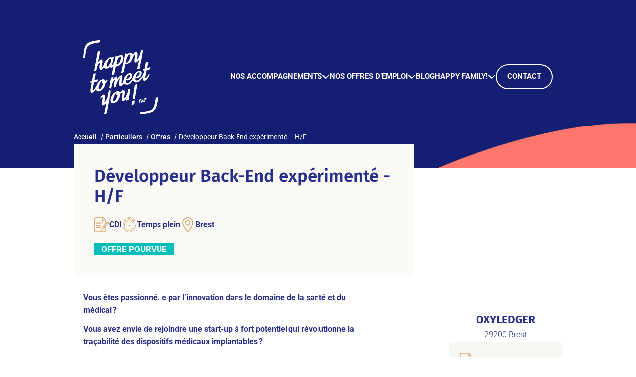

--- FILE ---
content_type: text/html; charset=UTF-8
request_url: https://www.happytomeetyou.fr/nos-offres/emploi-developpeur-back-end-experimente-brest
body_size: 45537
content:
<!doctype html>
<html lang="fr-FR">
<style></style>
<head><meta charset="utf-8"><script>if(navigator.userAgent.match(/MSIE|Internet Explorer/i)||navigator.userAgent.match(/Trident\/7\..*?rv:11/i)){var href=document.location.href;if(!href.match(/[?&]nowprocket/)){if(href.indexOf("?")==-1){if(href.indexOf("#")==-1){document.location.href=href+"?nowprocket=1"}else{document.location.href=href.replace("#","?nowprocket=1#")}}else{if(href.indexOf("#")==-1){document.location.href=href+"&nowprocket=1"}else{document.location.href=href.replace("#","&nowprocket=1#")}}}}</script><script>class RocketLazyLoadScripts{constructor(){this.v="1.2.3",this.triggerEvents=["keydown","mousedown","mousemove","touchmove","touchstart","touchend","wheel"],this.userEventHandler=this._triggerListener.bind(this),this.touchStartHandler=this._onTouchStart.bind(this),this.touchMoveHandler=this._onTouchMove.bind(this),this.touchEndHandler=this._onTouchEnd.bind(this),this.clickHandler=this._onClick.bind(this),this.interceptedClicks=[],window.addEventListener("pageshow",t=>{this.persisted=t.persisted}),window.addEventListener("DOMContentLoaded",()=>{this._preconnect3rdParties()}),this.delayedScripts={normal:[],async:[],defer:[]},this.trash=[],this.allJQueries=[]}_addUserInteractionListener(t){if(document.hidden){t._triggerListener();return}this.triggerEvents.forEach(e=>window.addEventListener(e,t.userEventHandler,{passive:!0})),window.addEventListener("touchstart",t.touchStartHandler,{passive:!0}),window.addEventListener("mousedown",t.touchStartHandler),document.addEventListener("visibilitychange",t.userEventHandler)}_removeUserInteractionListener(){this.triggerEvents.forEach(t=>window.removeEventListener(t,this.userEventHandler,{passive:!0})),document.removeEventListener("visibilitychange",this.userEventHandler)}_onTouchStart(t){"HTML"!==t.target.tagName&&(window.addEventListener("touchend",this.touchEndHandler),window.addEventListener("mouseup",this.touchEndHandler),window.addEventListener("touchmove",this.touchMoveHandler,{passive:!0}),window.addEventListener("mousemove",this.touchMoveHandler),t.target.addEventListener("click",this.clickHandler),this._renameDOMAttribute(t.target,"onclick","rocket-onclick"),this._pendingClickStarted())}_onTouchMove(t){window.removeEventListener("touchend",this.touchEndHandler),window.removeEventListener("mouseup",this.touchEndHandler),window.removeEventListener("touchmove",this.touchMoveHandler,{passive:!0}),window.removeEventListener("mousemove",this.touchMoveHandler),t.target.removeEventListener("click",this.clickHandler),this._renameDOMAttribute(t.target,"rocket-onclick","onclick"),this._pendingClickFinished()}_onTouchEnd(t){window.removeEventListener("touchend",this.touchEndHandler),window.removeEventListener("mouseup",this.touchEndHandler),window.removeEventListener("touchmove",this.touchMoveHandler,{passive:!0}),window.removeEventListener("mousemove",this.touchMoveHandler)}_onClick(t){t.target.removeEventListener("click",this.clickHandler),this._renameDOMAttribute(t.target,"rocket-onclick","onclick"),this.interceptedClicks.push(t),t.preventDefault(),t.stopPropagation(),t.stopImmediatePropagation(),this._pendingClickFinished()}_replayClicks(){window.removeEventListener("touchstart",this.touchStartHandler,{passive:!0}),window.removeEventListener("mousedown",this.touchStartHandler),this.interceptedClicks.forEach(t=>{t.target.dispatchEvent(new MouseEvent("click",{view:t.view,bubbles:!0,cancelable:!0}))})}_waitForPendingClicks(){return new Promise(t=>{this._isClickPending?this._pendingClickFinished=t:t()})}_pendingClickStarted(){this._isClickPending=!0}_pendingClickFinished(){this._isClickPending=!1}_renameDOMAttribute(t,e,r){t.hasAttribute&&t.hasAttribute(e)&&(event.target.setAttribute(r,event.target.getAttribute(e)),event.target.removeAttribute(e))}_triggerListener(){this._removeUserInteractionListener(this),"loading"===document.readyState?document.addEventListener("DOMContentLoaded",this._loadEverythingNow.bind(this)):this._loadEverythingNow()}_preconnect3rdParties(){let t=[];document.querySelectorAll("script[type=rocketlazyloadscript]").forEach(e=>{if(e.hasAttribute("src")){let r=new URL(e.src).origin;r!==location.origin&&t.push({src:r,crossOrigin:e.crossOrigin||"module"===e.getAttribute("data-rocket-type")})}}),t=[...new Map(t.map(t=>[JSON.stringify(t),t])).values()],this._batchInjectResourceHints(t,"preconnect")}async _loadEverythingNow(){this.lastBreath=Date.now(),this._delayEventListeners(this),this._delayJQueryReady(this),this._handleDocumentWrite(),this._registerAllDelayedScripts(),this._preloadAllScripts(),await this._loadScriptsFromList(this.delayedScripts.normal),await this._loadScriptsFromList(this.delayedScripts.defer),await this._loadScriptsFromList(this.delayedScripts.async);try{await this._triggerDOMContentLoaded(),await this._triggerWindowLoad()}catch(t){console.error(t)}window.dispatchEvent(new Event("rocket-allScriptsLoaded")),this._waitForPendingClicks().then(()=>{this._replayClicks()}),this._emptyTrash()}_registerAllDelayedScripts(){document.querySelectorAll("script[type=rocketlazyloadscript]").forEach(t=>{t.hasAttribute("data-rocket-src")?t.hasAttribute("async")&&!1!==t.async?this.delayedScripts.async.push(t):t.hasAttribute("defer")&&!1!==t.defer||"module"===t.getAttribute("data-rocket-type")?this.delayedScripts.defer.push(t):this.delayedScripts.normal.push(t):this.delayedScripts.normal.push(t)})}async _transformScript(t){return new Promise((await this._littleBreath(),navigator.userAgent.indexOf("Firefox/")>0||""===navigator.vendor)?e=>{let r=document.createElement("script");[...t.attributes].forEach(t=>{let e=t.nodeName;"type"!==e&&("data-rocket-type"===e&&(e="type"),"data-rocket-src"===e&&(e="src"),r.setAttribute(e,t.nodeValue))}),t.text&&(r.text=t.text),r.hasAttribute("src")?(r.addEventListener("load",e),r.addEventListener("error",e)):(r.text=t.text,e());try{t.parentNode.replaceChild(r,t)}catch(i){e()}}:async e=>{function r(){t.setAttribute("data-rocket-status","failed"),e()}try{let i=t.getAttribute("data-rocket-type"),n=t.getAttribute("data-rocket-src");t.text,i?(t.type=i,t.removeAttribute("data-rocket-type")):t.removeAttribute("type"),t.addEventListener("load",function r(){t.setAttribute("data-rocket-status","executed"),e()}),t.addEventListener("error",r),n?(t.removeAttribute("data-rocket-src"),t.src=n):t.src="data:text/javascript;base64,"+window.btoa(unescape(encodeURIComponent(t.text)))}catch(s){r()}})}async _loadScriptsFromList(t){let e=t.shift();return e&&e.isConnected?(await this._transformScript(e),this._loadScriptsFromList(t)):Promise.resolve()}_preloadAllScripts(){this._batchInjectResourceHints([...this.delayedScripts.normal,...this.delayedScripts.defer,...this.delayedScripts.async],"preload")}_batchInjectResourceHints(t,e){var r=document.createDocumentFragment();t.forEach(t=>{let i=t.getAttribute&&t.getAttribute("data-rocket-src")||t.src;if(i){let n=document.createElement("link");n.href=i,n.rel=e,"preconnect"!==e&&(n.as="script"),t.getAttribute&&"module"===t.getAttribute("data-rocket-type")&&(n.crossOrigin=!0),t.crossOrigin&&(n.crossOrigin=t.crossOrigin),t.integrity&&(n.integrity=t.integrity),r.appendChild(n),this.trash.push(n)}}),document.head.appendChild(r)}_delayEventListeners(t){let e={};function r(t,r){!function t(r){!e[r]&&(e[r]={originalFunctions:{add:r.addEventListener,remove:r.removeEventListener},eventsToRewrite:[]},r.addEventListener=function(){arguments[0]=i(arguments[0]),e[r].originalFunctions.add.apply(r,arguments)},r.removeEventListener=function(){arguments[0]=i(arguments[0]),e[r].originalFunctions.remove.apply(r,arguments)});function i(t){return e[r].eventsToRewrite.indexOf(t)>=0?"rocket-"+t:t}}(t),e[t].eventsToRewrite.push(r)}function i(t,e){let r=t[e];Object.defineProperty(t,e,{get:()=>r||function(){},set(i){t["rocket"+e]=r=i}})}r(document,"DOMContentLoaded"),r(window,"DOMContentLoaded"),r(window,"load"),r(window,"pageshow"),r(document,"readystatechange"),i(document,"onreadystatechange"),i(window,"onload"),i(window,"onpageshow")}_delayJQueryReady(t){let e;function r(r){if(r&&r.fn&&!t.allJQueries.includes(r)){r.fn.ready=r.fn.init.prototype.ready=function(e){return t.domReadyFired?e.bind(document)(r):document.addEventListener("rocket-DOMContentLoaded",()=>e.bind(document)(r)),r([])};let i=r.fn.on;r.fn.on=r.fn.init.prototype.on=function(){if(this[0]===window){function t(t){return t.split(" ").map(t=>"load"===t||0===t.indexOf("load.")?"rocket-jquery-load":t).join(" ")}"string"==typeof arguments[0]||arguments[0]instanceof String?arguments[0]=t(arguments[0]):"object"==typeof arguments[0]&&Object.keys(arguments[0]).forEach(e=>{let r=arguments[0][e];delete arguments[0][e],arguments[0][t(e)]=r})}return i.apply(this,arguments),this},t.allJQueries.push(r)}e=r}r(window.jQuery),Object.defineProperty(window,"jQuery",{get:()=>e,set(t){r(t)}})}async _triggerDOMContentLoaded(){this.domReadyFired=!0,await this._littleBreath(),document.dispatchEvent(new Event("rocket-DOMContentLoaded")),await this._littleBreath(),window.dispatchEvent(new Event("rocket-DOMContentLoaded")),await this._littleBreath(),document.dispatchEvent(new Event("rocket-readystatechange")),await this._littleBreath(),document.rocketonreadystatechange&&document.rocketonreadystatechange()}async _triggerWindowLoad(){await this._littleBreath(),window.dispatchEvent(new Event("rocket-load")),await this._littleBreath(),window.rocketonload&&window.rocketonload(),await this._littleBreath(),this.allJQueries.forEach(t=>t(window).trigger("rocket-jquery-load")),await this._littleBreath();let t=new Event("rocket-pageshow");t.persisted=this.persisted,window.dispatchEvent(t),await this._littleBreath(),window.rocketonpageshow&&window.rocketonpageshow({persisted:this.persisted})}_handleDocumentWrite(){let t=new Map;document.write=document.writeln=function(e){let r=document.currentScript;r||console.error("WPRocket unable to document.write this: "+e);let i=document.createRange(),n=r.parentElement,s=t.get(r);void 0===s&&(s=r.nextSibling,t.set(r,s));let a=document.createDocumentFragment();i.setStart(a,0),a.appendChild(i.createContextualFragment(e)),n.insertBefore(a,s)}}async _littleBreath(){Date.now()-this.lastBreath>45&&(await this._requestAnimFrame(),this.lastBreath=Date.now())}async _requestAnimFrame(){return document.hidden?new Promise(t=>setTimeout(t)):new Promise(t=>requestAnimationFrame(t))}_emptyTrash(){this.trash.forEach(t=>t.remove())}static run(){let t=new RocketLazyLoadScripts;t._addUserInteractionListener(t)}}RocketLazyLoadScripts.run();</script>
	
	<meta http-equiv="x-ua-compatible" content="ie=edge">
	<meta name="viewport" content="width=device-width, initial-scale=1, shrink-to-fit=no">
	<meta name="language" content="fr-FR"/>
	<meta http-equiv="Content-Language" content="fr"/>

							<meta name="description" content=""/>
			
			<meta property="og:title" content="Développeur Back-End expérimenté &#8211; H/F"/>
		<meta property="og:description" content=""/>
		<meta name="twitter:description" content="">
		<meta name="twitter:title" content="Développeur Back-End expérimenté &#8211; H/F">
	
	
	<meta property="og:type" content="article"/>
	<meta property="og:url" content="https://www.happytomeetyou.fr/nos-offres/emploi-developpeur-back-end-experimente-brest"/>
	<meta property="og:image" content="https://www.happytomeetyou.fr/wp-content/themes/htmy/assets//images/logo.png"/>
	<meta property="og:site_name" content="HTMY"/>
	<meta name="twitter:card" content="summary_large_image">
	<meta name="twitter:site" content="HTMY">
	<meta name="twitter:image" content="https://www.happytomeetyou.fr/wp-content/themes/htmy/assets//images/logo.png">

	
	<!-- Google tag (gtag.js) -->
	<script type="rocketlazyloadscript" async data-rocket-src="https://www.googletagmanager.com/gtag/js?id=G-9DLYZMX33E"></script>
	<script type="rocketlazyloadscript">
		window.dataLayer = window.dataLayer || [];
		function gtag(){dataLayer.push(arguments);}
		gtag('js', new Date());

		gtag('config', 'G-9DLYZMX33E');
	</script>

	<!-- Script de tracking Plezi -->
	<script type="rocketlazyloadscript" data-rocket-type='text/javascript' async data-rocket-src='https://app.plezi.co/scripts/ossleads_analytics.js?tenant=5ecbb0b054067a32d85984e1&tw=5ecbb0b254067a32d8598591'></script>

	<title>Emploi : Développeur Back-End expérimenté - H/F - Brest (29) | Happy to meet you</title><link rel="preload" as="font" href="https://fonts.gstatic.com/s/firasans/v17/va9E4kDNxMZdWfMOD5Vvl4jL.woff2" crossorigin><link rel="preload" as="font" href="https://fonts.gstatic.com/s/firasans/v17/va9B4kDNxMZdWfMOD5VnZKveRhf6.woff2" crossorigin><link rel="preload" as="font" href="https://fonts.gstatic.com/s/firasans/v17/va9B4kDNxMZdWfMOD5VnSKzeRhf6.woff2" crossorigin><link rel="preload" as="font" href="https://fonts.gstatic.com/s/firasans/v17/va9B4kDNxMZdWfMOD5VnLK3eRhf6.woff2" crossorigin><link rel="preload" as="font" href="https://fonts.gstatic.com/s/roboto/v48/KFO7CnqEu92Fr1ME7kSn66aGLdTylUAMa3KUBGEe.woff2" crossorigin><link rel="preload" as="font" href="https://fonts.gstatic.com/s/roboto/v48/KFO7CnqEu92Fr1ME7kSn66aGLdTylUAMa3yUBA.woff2" crossorigin><link rel="preload" as="font" href="https://use.fontawesome.com/releases/v6.4.0/webfonts/fa-brands-400.woff2" crossorigin><link rel="preload" as="font" href="https://use.fontawesome.com/releases/v6.4.0/webfonts/fa-regular-400.woff2" crossorigin><link rel="preload" as="font" href="https://use.fontawesome.com/releases/v6.4.0/webfonts/fa-solid-900.woff2" crossorigin><style id="wpr-usedcss">.gm-style-moc{background-color:rgba(0,0,0,.59);pointer-events:none;text-align:center;-webkit-transition:opacity ease-in-out;transition:opacity ease-in-out}.gm-style-mot{color:#fff;font-family:Roboto,Arial,sans-serif;font-size:22px;margin:0;position:relative;top:50%;transform:translateY(-50%);-webkit-transform:translateY(-50%);-ms-transform:translateY(-50%)}.gm-style img{max-width:none}.gm-style{font:400 11px Roboto,Arial,sans-serif;text-decoration:none}#page-loader{position:fixed;top:0;left:0;width:100%;height:100%;z-index:9999;display:flex;justify-content:center;align-items:center;background-color:#fff}#page-loader .loader{width:48px;height:48px;border:5px solid #00beba;border-bottom-color:transparent;border-radius:50%;display:inline-block;box-sizing:border-box;animation:1s linear infinite loader-rotation}@keyframes loader-rotation{0%{transform:rotate(0)}100%{transform:rotate(360deg)}}img:is([sizes=auto i],[sizes^="auto," i]){contain-intrinsic-size:3000px 1500px}img.emoji{display:inline!important;border:none!important;box-shadow:none!important;height:1em!important;width:1em!important;margin:0 .07em!important;vertical-align:-.1em!important;background:0 0!important;padding:0!important}.wp-block-button__link{align-content:center;box-sizing:border-box;cursor:pointer;display:inline-block;height:100%;text-align:center;width:100%;word-break:break-word}:where(.wp-block-button__link){border-radius:9999px;box-shadow:none;padding:calc(.667em + 2px) calc(1.333em + 2px);text-decoration:none}.wp-block-button[style*=text-decoration] .wp-block-button__link{text-decoration:inherit}:root :where(.wp-block-button .wp-block-button__link.is-style-outline),:root :where(.wp-block-button.is-style-outline>.wp-block-button__link){border:2px solid;padding:.667em 1.333em}:root :where(.wp-block-button .wp-block-button__link.is-style-outline:not(.has-text-color)),:root :where(.wp-block-button.is-style-outline>.wp-block-button__link:not(.has-text-color)){color:currentColor}:root :where(.wp-block-button .wp-block-button__link.is-style-outline:not(.has-background)),:root :where(.wp-block-button.is-style-outline>.wp-block-button__link:not(.has-background)){background-color:initial;background-image:none}.wp-block-buttons{box-sizing:border-box}.wp-block-buttons>.wp-block-button{display:inline-block;margin:0}.wp-block-buttons.is-content-justification-left{justify-content:flex-start}.wp-block-buttons.is-content-justification-center{justify-content:center}.wp-block-buttons[style*=text-decoration] .wp-block-button,.wp-block-buttons[style*=text-decoration] .wp-block-button__link{text-decoration:inherit}:where(.wp-block-calendar table:not(.has-background) th){background:#ddd}.wp-block-columns{align-items:normal!important;box-sizing:border-box;display:flex;flex-wrap:wrap!important}@media (min-width:782px){.wp-block-columns{flex-wrap:nowrap!important}}.wp-block-columns.are-vertically-aligned-center{align-items:center}@media (max-width:781px){.wp-block-columns:not(.is-not-stacked-on-mobile)>.wp-block-column{flex-basis:100%!important}}@media (min-width:782px){.wp-block-columns:not(.is-not-stacked-on-mobile)>.wp-block-column{flex-basis:0;flex-grow:1}.wp-block-columns:not(.is-not-stacked-on-mobile)>.wp-block-column[style*=flex-basis]{flex-grow:0}}:where(.wp-block-columns){margin-bottom:1.75em}:where(.wp-block-columns.has-background){padding:1.25em 2.375em}.wp-block-column{flex-grow:1;min-width:0;overflow-wrap:break-word;word-break:break-word}.wp-block-column.is-vertically-aligned-top{align-self:flex-start}.wp-block-column.is-vertically-aligned-center{align-self:center}.wp-block-column.is-vertically-aligned-center,.wp-block-column.is-vertically-aligned-top{width:100%}:where(.wp-block-post-comments input[type=submit]){border:none}:where(.wp-block-cover-image:not(.has-text-color)),:where(.wp-block-cover:not(.has-text-color)){color:#fff}:where(.wp-block-cover-image.is-light:not(.has-text-color)),:where(.wp-block-cover.is-light:not(.has-text-color)){color:#000}:root :where(.wp-block-cover h1:not(.has-text-color)),:root :where(.wp-block-cover h2:not(.has-text-color)),:root :where(.wp-block-cover h3:not(.has-text-color)),:root :where(.wp-block-cover h4:not(.has-text-color)),:root :where(.wp-block-cover h5:not(.has-text-color)),:root :where(.wp-block-cover h6:not(.has-text-color)),:root :where(.wp-block-cover p:not(.has-text-color)){color:inherit}:where(.wp-block-file){margin-bottom:1.5em}:where(.wp-block-file__button){border-radius:2em;display:inline-block;padding:.5em 1em}:where(.wp-block-file__button):is(a):active,:where(.wp-block-file__button):is(a):focus,:where(.wp-block-file__button):is(a):hover,:where(.wp-block-file__button):is(a):visited{box-shadow:none;color:#fff;opacity:.85;text-decoration:none}.wp-block-gallery:not(.has-nested-images){display:flex;flex-wrap:wrap;list-style-type:none;margin:0;padding:0}.wp-block-gallery:not(.has-nested-images) figcaption{flex-grow:1}.wp-block-gallery:not(.has-nested-images).alignleft{max-width:420px;width:100%}figure.wp-block-gallery.has-nested-images{align-items:normal}.wp-block-gallery.has-nested-images figure.wp-block-image:not(#individual-image){margin:0;width:calc(50% - var(--wp--style--unstable-gallery-gap,16px)/ 2)}.wp-block-gallery.has-nested-images figure.wp-block-image{box-sizing:border-box;display:flex;flex-direction:column;flex-grow:1;justify-content:center;max-width:100%;position:relative}.wp-block-gallery.has-nested-images figure.wp-block-image>a,.wp-block-gallery.has-nested-images figure.wp-block-image>div{flex-direction:column;flex-grow:1;margin:0}.wp-block-gallery.has-nested-images figure.wp-block-image img{display:block;height:auto;max-width:100%!important;width:auto}.wp-block-gallery.has-nested-images figure.wp-block-image figcaption,.wp-block-gallery.has-nested-images figure.wp-block-image:has(figcaption):before{bottom:0;left:0;max-height:100%;position:absolute;right:0}.wp-block-gallery.has-nested-images figure.wp-block-image:has(figcaption):before{-webkit-backdrop-filter:blur(3px);backdrop-filter:blur(3px);content:"";height:100%;-webkit-mask-image:linear-gradient(0deg,#000 20%,#0000);mask-image:linear-gradient(0deg,#000 20%,#0000);max-height:40%}.wp-block-gallery.has-nested-images figure.wp-block-image figcaption{background:linear-gradient(0deg,#0006,#0000);box-sizing:border-box;color:#fff;font-size:13px;margin:0;overflow:auto;padding:1em;scrollbar-color:#0000 #0000;scrollbar-gutter:stable both-edges;scrollbar-width:thin;text-align:center;text-shadow:0 0 1.5px #000;will-change:transform}.wp-block-gallery.has-nested-images figure.wp-block-image figcaption::-webkit-scrollbar{height:12px;width:12px}.wp-block-gallery.has-nested-images figure.wp-block-image figcaption::-webkit-scrollbar-track{background-color:initial}.wp-block-gallery.has-nested-images figure.wp-block-image figcaption::-webkit-scrollbar-thumb{background-clip:padding-box;background-color:initial;border:3px solid #0000;border-radius:8px}.wp-block-gallery.has-nested-images figure.wp-block-image figcaption:focus-within::-webkit-scrollbar-thumb,.wp-block-gallery.has-nested-images figure.wp-block-image figcaption:focus::-webkit-scrollbar-thumb,.wp-block-gallery.has-nested-images figure.wp-block-image figcaption:hover::-webkit-scrollbar-thumb{background-color:#fffc}.wp-block-gallery.has-nested-images figure.wp-block-image figcaption:focus,.wp-block-gallery.has-nested-images figure.wp-block-image figcaption:focus-within,.wp-block-gallery.has-nested-images figure.wp-block-image figcaption:hover{scrollbar-color:#fffc #0000}@media (hover:none){.wp-block-gallery.has-nested-images figure.wp-block-image figcaption{scrollbar-color:#fffc #0000}}.wp-block-gallery.has-nested-images figure.wp-block-image figcaption img{display:inline}.wp-block-gallery.has-nested-images figure.wp-block-image figcaption a{color:inherit}.wp-block-gallery.has-nested-images figcaption{flex-basis:100%;flex-grow:1;text-align:center}.wp-block-gallery.has-nested-images:not(.is-cropped) figure.wp-block-image:not(#individual-image){margin-bottom:auto;margin-top:0}.wp-block-gallery.has-nested-images.alignleft{max-width:420px;width:100%}.wp-block-group{box-sizing:border-box}:where(.wp-block-group.wp-block-group-is-layout-constrained){position:relative}.wp-block-image>a,.wp-block-image>figure>a{display:inline-block}.wp-block-image img{box-sizing:border-box;height:auto;max-width:100%;vertical-align:bottom}.wp-block-image[style*=border-radius] img,.wp-block-image[style*=border-radius]>a{border-radius:inherit}.wp-block-image .alignleft,.wp-block-image.alignleft{display:table}.wp-block-image .alignleft>figcaption,.wp-block-image.alignleft>figcaption{caption-side:bottom;display:table-caption}.wp-block-image .alignleft{float:left;margin:.5em 1em .5em 0}.wp-block-image :where(figcaption){margin-bottom:1em;margin-top:.5em}:root :where(.wp-block-image.is-style-rounded img,.wp-block-image .is-style-rounded img){border-radius:9999px}.wp-block-image figure{margin:0}@keyframes show-content-image{0%{visibility:hidden}99%{visibility:hidden}to{visibility:visible}}:where(.wp-block-latest-comments:not([style*=line-height] .wp-block-latest-comments__comment)){line-height:1.1}:where(.wp-block-latest-comments:not([style*=line-height] .wp-block-latest-comments__comment-excerpt p)){line-height:1.8}:root :where(.wp-block-latest-posts.is-grid){padding:0}:root :where(.wp-block-latest-posts.wp-block-latest-posts__list){padding-left:0}ol,ul{box-sizing:border-box}:root :where(.wp-block-list.has-background){padding:1.25em 2.375em}:where(.wp-block-navigation.has-background .wp-block-navigation-item a:not(.wp-element-button)),:where(.wp-block-navigation.has-background .wp-block-navigation-submenu a:not(.wp-element-button)){padding:.5em 1em}:where(.wp-block-navigation .wp-block-navigation__submenu-container .wp-block-navigation-item a:not(.wp-element-button)),:where(.wp-block-navigation .wp-block-navigation__submenu-container .wp-block-navigation-submenu a:not(.wp-element-button)),:where(.wp-block-navigation .wp-block-navigation__submenu-container .wp-block-navigation-submenu button.wp-block-navigation-item__content),:where(.wp-block-navigation .wp-block-navigation__submenu-container .wp-block-pages-list__item button.wp-block-navigation-item__content){padding:.5em 1em}:root :where(p.has-background){padding:1.25em 2.375em}:where(p.has-text-color:not(.has-link-color)) a{color:inherit}:where(.wp-block-post-comments-form) input:not([type=submit]),:where(.wp-block-post-comments-form) textarea{border:1px solid #949494;font-family:inherit;font-size:1em}:where(.wp-block-post-comments-form) input:where(:not([type=submit]):not([type=checkbox])),:where(.wp-block-post-comments-form) textarea{padding:calc(.667em + 2px)}:where(.wp-block-post-excerpt){box-sizing:border-box;margin-bottom:var(--wp--style--block-gap);margin-top:var(--wp--style--block-gap)}:where(.wp-block-preformatted.has-background){padding:1.25em 2.375em}:where(.wp-block-search__button){border:1px solid #ccc;padding:6px 10px}:where(.wp-block-search__input){font-family:inherit;font-size:inherit;font-style:inherit;font-weight:inherit;letter-spacing:inherit;line-height:inherit;text-transform:inherit}:where(.wp-block-search__button-inside .wp-block-search__inside-wrapper){border:1px solid #949494;box-sizing:border-box;padding:4px}:where(.wp-block-search__button-inside .wp-block-search__inside-wrapper) .wp-block-search__input{border:none;border-radius:0;padding:0 4px}:where(.wp-block-search__button-inside .wp-block-search__inside-wrapper) .wp-block-search__input:focus{outline:0}:where(.wp-block-search__button-inside .wp-block-search__inside-wrapper) :where(.wp-block-search__button){padding:4px 8px}:root :where(.wp-block-separator.is-style-dots){height:auto;line-height:1;text-align:center}:root :where(.wp-block-separator.is-style-dots):before{color:currentColor;content:"···";font-family:serif;font-size:1.5em;letter-spacing:2em;padding-left:2em}:root :where(.wp-block-site-logo.is-style-rounded){border-radius:9999px}.wp-block-social-links{background:0 0;box-sizing:border-box;margin-left:0;padding-left:0;padding-right:0;text-indent:0}.wp-block-social-links .wp-social-link a,.wp-block-social-links .wp-social-link a:hover{border-bottom:0;box-shadow:none;text-decoration:none}.wp-block-social-links .wp-social-link svg{height:1em;width:1em}.wp-block-social-links .wp-social-link span:not(.screen-reader-text){font-size:.65em;margin-left:.5em;margin-right:.5em}.wp-block-social-links{font-size:24px}.wp-block-social-link{border-radius:9999px;display:block;height:auto}@media not (prefers-reduced-motion){.wp-block-image img.hide{visibility:hidden}.wp-block-image img.show{animation:.4s show-content-image}.wp-block-social-link{transition:transform .1s ease}}.wp-block-social-link a{align-items:center;display:flex;line-height:0}.wp-block-social-link:hover{transform:scale(1.1)}.wp-block-social-links .wp-block-social-link.wp-social-link{display:inline-block;margin:0;padding:0}.wp-block-social-links .wp-block-social-link.wp-social-link .wp-block-social-link-anchor,.wp-block-social-links .wp-block-social-link.wp-social-link .wp-block-social-link-anchor svg,.wp-block-social-links .wp-block-social-link.wp-social-link .wp-block-social-link-anchor:active,.wp-block-social-links .wp-block-social-link.wp-social-link .wp-block-social-link-anchor:hover,.wp-block-social-links .wp-block-social-link.wp-social-link .wp-block-social-link-anchor:visited{color:currentColor;fill:currentColor}:where(.wp-block-social-links:not(.is-style-logos-only)) .wp-social-link{background-color:#f0f0f0;color:#444}:where(.wp-block-social-links:not(.is-style-logos-only)) .wp-social-link-amazon{background-color:#f90;color:#fff}:where(.wp-block-social-links:not(.is-style-logos-only)) .wp-social-link-bandcamp{background-color:#1ea0c3;color:#fff}:where(.wp-block-social-links:not(.is-style-logos-only)) .wp-social-link-behance{background-color:#0757fe;color:#fff}:where(.wp-block-social-links:not(.is-style-logos-only)) .wp-social-link-bluesky{background-color:#0a7aff;color:#fff}:where(.wp-block-social-links:not(.is-style-logos-only)) .wp-social-link-codepen{background-color:#1e1f26;color:#fff}:where(.wp-block-social-links:not(.is-style-logos-only)) .wp-social-link-deviantart{background-color:#02e49b;color:#fff}:where(.wp-block-social-links:not(.is-style-logos-only)) .wp-social-link-discord{background-color:#5865f2;color:#fff}:where(.wp-block-social-links:not(.is-style-logos-only)) .wp-social-link-dribbble{background-color:#e94c89;color:#fff}:where(.wp-block-social-links:not(.is-style-logos-only)) .wp-social-link-dropbox{background-color:#4280ff;color:#fff}:where(.wp-block-social-links:not(.is-style-logos-only)) .wp-social-link-etsy{background-color:#f45800;color:#fff}:where(.wp-block-social-links:not(.is-style-logos-only)) .wp-social-link-facebook{background-color:#0866ff;color:#fff}:where(.wp-block-social-links:not(.is-style-logos-only)) .wp-social-link-fivehundredpx{background-color:#000;color:#fff}:where(.wp-block-social-links:not(.is-style-logos-only)) .wp-social-link-flickr{background-color:#0461dd;color:#fff}:where(.wp-block-social-links:not(.is-style-logos-only)) .wp-social-link-foursquare{background-color:#e65678;color:#fff}:where(.wp-block-social-links:not(.is-style-logos-only)) .wp-social-link-github{background-color:#24292d;color:#fff}:where(.wp-block-social-links:not(.is-style-logos-only)) .wp-social-link-goodreads{background-color:#eceadd;color:#382110}:where(.wp-block-social-links:not(.is-style-logos-only)) .wp-social-link-google{background-color:#ea4434;color:#fff}:where(.wp-block-social-links:not(.is-style-logos-only)) .wp-social-link-gravatar{background-color:#1d4fc4;color:#fff}:where(.wp-block-social-links:not(.is-style-logos-only)) .wp-social-link-instagram{background-color:#f00075;color:#fff}:where(.wp-block-social-links:not(.is-style-logos-only)) .wp-social-link-lastfm{background-color:#e21b24;color:#fff}:where(.wp-block-social-links:not(.is-style-logos-only)) .wp-social-link-linkedin{background-color:#0d66c2;color:#fff}:where(.wp-block-social-links:not(.is-style-logos-only)) .wp-social-link-mastodon{background-color:#3288d4;color:#fff}:where(.wp-block-social-links:not(.is-style-logos-only)) .wp-social-link-medium{background-color:#000;color:#fff}:where(.wp-block-social-links:not(.is-style-logos-only)) .wp-social-link-meetup{background-color:#f6405f;color:#fff}:where(.wp-block-social-links:not(.is-style-logos-only)) .wp-social-link-patreon{background-color:#000;color:#fff}:where(.wp-block-social-links:not(.is-style-logos-only)) .wp-social-link-pinterest{background-color:#e60122;color:#fff}:where(.wp-block-social-links:not(.is-style-logos-only)) .wp-social-link-pocket{background-color:#ef4155;color:#fff}:where(.wp-block-social-links:not(.is-style-logos-only)) .wp-social-link-reddit{background-color:#ff4500;color:#fff}:where(.wp-block-social-links:not(.is-style-logos-only)) .wp-social-link-skype{background-color:#0478d7;color:#fff}:where(.wp-block-social-links:not(.is-style-logos-only)) .wp-social-link-snapchat{background-color:#fefc00;color:#fff;stroke:#000}:where(.wp-block-social-links:not(.is-style-logos-only)) .wp-social-link-soundcloud{background-color:#ff5600;color:#fff}:where(.wp-block-social-links:not(.is-style-logos-only)) .wp-social-link-spotify{background-color:#1bd760;color:#fff}:where(.wp-block-social-links:not(.is-style-logos-only)) .wp-social-link-telegram{background-color:#2aabee;color:#fff}:where(.wp-block-social-links:not(.is-style-logos-only)) .wp-social-link-threads{background-color:#000;color:#fff}:where(.wp-block-social-links:not(.is-style-logos-only)) .wp-social-link-tiktok{background-color:#000;color:#fff}:where(.wp-block-social-links:not(.is-style-logos-only)) .wp-social-link-tumblr{background-color:#011835;color:#fff}:where(.wp-block-social-links:not(.is-style-logos-only)) .wp-social-link-twitch{background-color:#6440a4;color:#fff}:where(.wp-block-social-links:not(.is-style-logos-only)) .wp-social-link-twitter{background-color:#1da1f2;color:#fff}:where(.wp-block-social-links:not(.is-style-logos-only)) .wp-social-link-vimeo{background-color:#1eb7ea;color:#fff}:where(.wp-block-social-links:not(.is-style-logos-only)) .wp-social-link-vk{background-color:#4680c2;color:#fff}:where(.wp-block-social-links:not(.is-style-logos-only)) .wp-social-link-wordpress{background-color:#3499cd;color:#fff}:where(.wp-block-social-links:not(.is-style-logos-only)) .wp-social-link-whatsapp{background-color:#25d366;color:#fff}:where(.wp-block-social-links:not(.is-style-logos-only)) .wp-social-link-x{background-color:#000;color:#fff}:where(.wp-block-social-links:not(.is-style-logos-only)) .wp-social-link-yelp{background-color:#d32422;color:#fff}:where(.wp-block-social-links:not(.is-style-logos-only)) .wp-social-link-youtube{background-color:red;color:#fff}:where(.wp-block-social-links.is-style-logos-only) .wp-social-link{background:0 0}:where(.wp-block-social-links.is-style-logos-only) .wp-social-link svg{height:1.25em;width:1.25em}:where(.wp-block-social-links.is-style-logos-only) .wp-social-link-amazon{color:#f90}:where(.wp-block-social-links.is-style-logos-only) .wp-social-link-bandcamp{color:#1ea0c3}:where(.wp-block-social-links.is-style-logos-only) .wp-social-link-behance{color:#0757fe}:where(.wp-block-social-links.is-style-logos-only) .wp-social-link-bluesky{color:#0a7aff}:where(.wp-block-social-links.is-style-logos-only) .wp-social-link-codepen{color:#1e1f26}:where(.wp-block-social-links.is-style-logos-only) .wp-social-link-deviantart{color:#02e49b}:where(.wp-block-social-links.is-style-logos-only) .wp-social-link-discord{color:#5865f2}:where(.wp-block-social-links.is-style-logos-only) .wp-social-link-dribbble{color:#e94c89}:where(.wp-block-social-links.is-style-logos-only) .wp-social-link-dropbox{color:#4280ff}:where(.wp-block-social-links.is-style-logos-only) .wp-social-link-etsy{color:#f45800}:where(.wp-block-social-links.is-style-logos-only) .wp-social-link-facebook{color:#0866ff}:where(.wp-block-social-links.is-style-logos-only) .wp-social-link-fivehundredpx{color:#000}:where(.wp-block-social-links.is-style-logos-only) .wp-social-link-flickr{color:#0461dd}:where(.wp-block-social-links.is-style-logos-only) .wp-social-link-foursquare{color:#e65678}:where(.wp-block-social-links.is-style-logos-only) .wp-social-link-github{color:#24292d}:where(.wp-block-social-links.is-style-logos-only) .wp-social-link-goodreads{color:#382110}:where(.wp-block-social-links.is-style-logos-only) .wp-social-link-google{color:#ea4434}:where(.wp-block-social-links.is-style-logos-only) .wp-social-link-gravatar{color:#1d4fc4}:where(.wp-block-social-links.is-style-logos-only) .wp-social-link-instagram{color:#f00075}:where(.wp-block-social-links.is-style-logos-only) .wp-social-link-lastfm{color:#e21b24}:where(.wp-block-social-links.is-style-logos-only) .wp-social-link-linkedin{color:#0d66c2}:where(.wp-block-social-links.is-style-logos-only) .wp-social-link-mastodon{color:#3288d4}:where(.wp-block-social-links.is-style-logos-only) .wp-social-link-medium{color:#000}:where(.wp-block-social-links.is-style-logos-only) .wp-social-link-meetup{color:#f6405f}:where(.wp-block-social-links.is-style-logos-only) .wp-social-link-patreon{color:#000}:where(.wp-block-social-links.is-style-logos-only) .wp-social-link-pinterest{color:#e60122}:where(.wp-block-social-links.is-style-logos-only) .wp-social-link-pocket{color:#ef4155}:where(.wp-block-social-links.is-style-logos-only) .wp-social-link-reddit{color:#ff4500}:where(.wp-block-social-links.is-style-logos-only) .wp-social-link-skype{color:#0478d7}:where(.wp-block-social-links.is-style-logos-only) .wp-social-link-snapchat{color:#fff;stroke:#000}:where(.wp-block-social-links.is-style-logos-only) .wp-social-link-soundcloud{color:#ff5600}:where(.wp-block-social-links.is-style-logos-only) .wp-social-link-spotify{color:#1bd760}:where(.wp-block-social-links.is-style-logos-only) .wp-social-link-telegram{color:#2aabee}:where(.wp-block-social-links.is-style-logos-only) .wp-social-link-threads{color:#000}:where(.wp-block-social-links.is-style-logos-only) .wp-social-link-tiktok{color:#000}:where(.wp-block-social-links.is-style-logos-only) .wp-social-link-tumblr{color:#011835}:where(.wp-block-social-links.is-style-logos-only) .wp-social-link-twitch{color:#6440a4}:where(.wp-block-social-links.is-style-logos-only) .wp-social-link-twitter{color:#1da1f2}:where(.wp-block-social-links.is-style-logos-only) .wp-social-link-vimeo{color:#1eb7ea}:where(.wp-block-social-links.is-style-logos-only) .wp-social-link-vk{color:#4680c2}:where(.wp-block-social-links.is-style-logos-only) .wp-social-link-whatsapp{color:#25d366}:where(.wp-block-social-links.is-style-logos-only) .wp-social-link-wordpress{color:#3499cd}:where(.wp-block-social-links.is-style-logos-only) .wp-social-link-x{color:#000}:where(.wp-block-social-links.is-style-logos-only) .wp-social-link-yelp{color:#d32422}:where(.wp-block-social-links.is-style-logos-only) .wp-social-link-youtube{color:red}:root :where(.wp-block-social-links .wp-social-link a){padding:.25em}:root :where(.wp-block-social-links.is-style-logos-only .wp-social-link a){padding:0}:root :where(.wp-block-social-links.is-style-pill-shape .wp-social-link a){padding-left:.6666666667em;padding-right:.6666666667em}:root :where(.wp-block-tag-cloud.is-style-outline){display:flex;flex-wrap:wrap;gap:1ch}:root :where(.wp-block-tag-cloud.is-style-outline a){border:1px solid;font-size:unset!important;margin-right:0;padding:1ch 2ch;text-decoration:none!important}:root :where(.wp-block-table-of-contents){box-sizing:border-box}:where(.wp-block-term-description){box-sizing:border-box;margin-bottom:var(--wp--style--block-gap);margin-top:var(--wp--style--block-gap)}:where(pre.wp-block-verse){font-family:inherit}.wp-element-button{cursor:pointer}:root{--wp--preset--font-size--normal:16px;--wp--preset--font-size--huge:42px}.screen-reader-text{border:0;clip-path:inset(50%);height:1px;margin:-1px;overflow:hidden;padding:0;position:absolute;width:1px;word-wrap:normal!important}.screen-reader-text:focus{background-color:#ddd;clip-path:none;color:#444;display:block;font-size:1em;height:auto;left:5px;line-height:normal;padding:15px 23px 14px;text-decoration:none;top:5px;width:auto;z-index:100000}html :where(.has-border-color){border-style:solid}html :where([style*=border-top-color]){border-top-style:solid}html :where([style*=border-right-color]){border-right-style:solid}html :where([style*=border-bottom-color]){border-bottom-style:solid}html :where([style*=border-left-color]){border-left-style:solid}html :where([style*=border-width]){border-style:solid}html :where([style*=border-top-width]){border-top-style:solid}html :where([style*=border-right-width]){border-right-style:solid}html :where([style*=border-bottom-width]){border-bottom-style:solid}html :where([style*=border-left-width]){border-left-style:solid}html :where(img[class*=wp-image-]){height:auto;max-width:100%}:where(figure){margin:0 0 1em}html :where(.is-position-sticky){--wp-admin--admin-bar--position-offset:var(--wp-admin--admin-bar--height,0px)}@media screen and (max-width:600px){html :where(.is-position-sticky){--wp-admin--admin-bar--position-offset:0px}}.wp-block-button__link{color:#fff;background-color:#32373c;border-radius:9999px;box-shadow:none;text-decoration:none;padding:calc(.667em + 2px) calc(1.333em + 2px);font-size:1.125em}:root{--wp--preset--aspect-ratio--square:1;--wp--preset--aspect-ratio--4-3:4/3;--wp--preset--aspect-ratio--3-4:3/4;--wp--preset--aspect-ratio--3-2:3/2;--wp--preset--aspect-ratio--2-3:2/3;--wp--preset--aspect-ratio--16-9:16/9;--wp--preset--aspect-ratio--9-16:9/16;--wp--preset--color--black:#000000;--wp--preset--color--cyan-bluish-gray:#abb8c3;--wp--preset--color--white:white;--wp--preset--color--pale-pink:#f78da7;--wp--preset--color--vivid-red:#cf2e2e;--wp--preset--color--luminous-vivid-orange:#ff6900;--wp--preset--color--luminous-vivid-amber:#fcb900;--wp--preset--color--light-green-cyan:#7bdcb5;--wp--preset--color--vivid-green-cyan:#00d084;--wp--preset--color--pale-cyan-blue:#8ed1fc;--wp--preset--color--vivid-cyan-blue:#0693e3;--wp--preset--color--vivid-purple:#9b51e0;--wp--preset--color--primary:#26308C;--wp--preset--color--primary-light:#535EB9;--wp--preset--color--secondary:#00BEBA;--wp--preset--color--dark:#1C227E;--wp--preset--color--light:#F9F7F4;--wp--preset--color--lightlink:rgba(255, 255, 255, .753);--wp--preset--gradient--vivid-cyan-blue-to-vivid-purple:linear-gradient(135deg,rgba(6, 147, 227, 1) 0%,rgb(155, 81, 224) 100%);--wp--preset--gradient--light-green-cyan-to-vivid-green-cyan:linear-gradient(135deg,rgb(122, 220, 180) 0%,rgb(0, 208, 130) 100%);--wp--preset--gradient--luminous-vivid-amber-to-luminous-vivid-orange:linear-gradient(135deg,rgba(252, 185, 0, 1) 0%,rgba(255, 105, 0, 1) 100%);--wp--preset--gradient--luminous-vivid-orange-to-vivid-red:linear-gradient(135deg,rgba(255, 105, 0, 1) 0%,rgb(207, 46, 46) 100%);--wp--preset--gradient--very-light-gray-to-cyan-bluish-gray:linear-gradient(135deg,rgb(238, 238, 238) 0%,rgb(169, 184, 195) 100%);--wp--preset--gradient--cool-to-warm-spectrum:linear-gradient(135deg,rgb(74, 234, 220) 0%,rgb(151, 120, 209) 20%,rgb(207, 42, 186) 40%,rgb(238, 44, 130) 60%,rgb(251, 105, 98) 80%,rgb(254, 248, 76) 100%);--wp--preset--gradient--blush-light-purple:linear-gradient(135deg,rgb(255, 206, 236) 0%,rgb(152, 150, 240) 100%);--wp--preset--gradient--blush-bordeaux:linear-gradient(135deg,rgb(254, 205, 165) 0%,rgb(254, 45, 45) 50%,rgb(107, 0, 62) 100%);--wp--preset--gradient--luminous-dusk:linear-gradient(135deg,rgb(255, 203, 112) 0%,rgb(199, 81, 192) 50%,rgb(65, 88, 208) 100%);--wp--preset--gradient--pale-ocean:linear-gradient(135deg,rgb(255, 245, 203) 0%,rgb(182, 227, 212) 50%,rgb(51, 167, 181) 100%);--wp--preset--gradient--electric-grass:linear-gradient(135deg,rgb(202, 248, 128) 0%,rgb(113, 206, 126) 100%);--wp--preset--gradient--midnight:linear-gradient(135deg,rgb(2, 3, 129) 0%,rgb(40, 116, 252) 100%);--wp--preset--font-size--small:13px;--wp--preset--font-size--medium:20px;--wp--preset--font-size--large:36px;--wp--preset--font-size--x-large:42px;--wp--preset--spacing--20:0.44rem;--wp--preset--spacing--30:0.67rem;--wp--preset--spacing--40:1rem;--wp--preset--spacing--50:1.5rem;--wp--preset--spacing--60:2.25rem;--wp--preset--spacing--70:3.38rem;--wp--preset--spacing--80:5.06rem;--wp--preset--shadow--natural:6px 6px 9px rgba(0, 0, 0, .2);--wp--preset--shadow--deep:12px 12px 50px rgba(0, 0, 0, .4);--wp--preset--shadow--sharp:6px 6px 0px rgba(0, 0, 0, .2);--wp--preset--shadow--outlined:6px 6px 0px -3px rgba(255, 255, 255, 1),6px 6px rgba(0, 0, 0, 1);--wp--preset--shadow--crisp:6px 6px 0px rgba(0, 0, 0, 1)}:where(.is-layout-flex){gap:.5em}:where(.is-layout-grid){gap:.5em}body .is-layout-flex{display:flex}.is-layout-flex{flex-wrap:wrap;align-items:center}.is-layout-flex>:is(*,div){margin:0}.has-white-color{color:var(--wp--preset--color--white)!important}:where(.wp-block-post-template.is-layout-flex){gap:1.25em}:where(.wp-block-post-template.is-layout-grid){gap:1.25em}:where(.wp-block-columns.is-layout-flex){gap:2em}:where(.wp-block-columns.is-layout-grid){gap:2em}:root :where(.wp-block-pullquote){font-size:1.5em;line-height:1.6}#cookie-notice,#cookie-notice .cn-button:not(.cn-button-custom){font-family:-apple-system,BlinkMacSystemFont,Arial,Roboto,"Helvetica Neue",sans-serif;font-weight:400;font-size:13px;text-align:center}#cookie-notice{position:fixed;min-width:100%;height:auto;z-index:100000;letter-spacing:0;line-height:20px;left:0}#cookie-notice,#cookie-notice *{-webkit-box-sizing:border-box;-moz-box-sizing:border-box;box-sizing:border-box}#cookie-notice.cn-animated{-webkit-animation-duration:.5s!important;animation-duration:.5s!important;-webkit-animation-fill-mode:both;animation-fill-mode:both}#cookie-notice .cookie-notice-container{display:block}#cookie-notice.cookie-notice-hidden .cookie-notice-container{display:none}.cn-position-bottom{bottom:0}.cookie-notice-container{padding:15px 30px;text-align:center;width:100%;z-index:2}.cn-close-icon{position:absolute;right:15px;top:50%;margin-top:-10px;width:15px;height:15px;opacity:.5;padding:10px;outline:0;cursor:pointer}.cn-close-icon:hover{opacity:1}.cn-close-icon:after,.cn-close-icon:before{position:absolute;content:' ';height:15px;width:2px;top:3px;background-color:grey}.cn-close-icon:before{transform:rotate(45deg)}.cn-close-icon:after{transform:rotate(-45deg)}#cookie-notice .cn-revoke-cookie{margin:0}#cookie-notice .cn-button{margin:0 0 0 10px;display:inline-block}#cookie-notice .cn-button:not(.cn-button-custom){letter-spacing:.25px;margin:0 0 0 10px;text-transform:none;display:inline-block;cursor:pointer;touch-action:manipulation;white-space:nowrap;outline:0;box-shadow:none;text-shadow:none;border:none;-webkit-border-radius:3px;-moz-border-radius:3px;border-radius:3px;text-decoration:none;padding:8.5px 10px;line-height:1;color:inherit}.cn-text-container{margin:0 0 6px}.cn-buttons-container,.cn-text-container{display:inline-block}#cookie-notice.cookie-notice-visible.cn-effect-fade,#cookie-notice.cookie-revoke-visible.cn-effect-fade{-webkit-animation-name:fadeIn;animation-name:fadeIn}#cookie-notice.cn-effect-fade{-webkit-animation-name:fadeOut;animation-name:fadeOut}@-webkit-keyframes fadeIn{from{opacity:0}to{opacity:1}}@keyframes fadeIn{from{opacity:0}to{opacity:1}}@-webkit-keyframes fadeOut{from{opacity:1}to{opacity:0}}@keyframes fadeOut{from{opacity:1}to{opacity:0}}@media all and (max-width:900px){.cookie-notice-container #cn-notice-buttons,.cookie-notice-container #cn-notice-text{display:block}#cookie-notice .cn-button{margin:0 5px 5px}}@media all and (max-width:480px){.cookie-notice-container{padding:15px 25px}}@font-face{font-family:'Fira Sans';font-style:normal;font-weight:400;font-display:swap;src:url(https://fonts.gstatic.com/s/firasans/v17/va9E4kDNxMZdWfMOD5Vvl4jL.woff2) format('woff2');unicode-range:U+0000-00FF,U+0131,U+0152-0153,U+02BB-02BC,U+02C6,U+02DA,U+02DC,U+0304,U+0308,U+0329,U+2000-206F,U+20AC,U+2122,U+2191,U+2193,U+2212,U+2215,U+FEFF,U+FFFD}@font-face{font-family:'Fira Sans';font-style:normal;font-weight:500;font-display:swap;src:url(https://fonts.gstatic.com/s/firasans/v17/va9B4kDNxMZdWfMOD5VnZKveRhf6.woff2) format('woff2');unicode-range:U+0000-00FF,U+0131,U+0152-0153,U+02BB-02BC,U+02C6,U+02DA,U+02DC,U+0304,U+0308,U+0329,U+2000-206F,U+20AC,U+2122,U+2191,U+2193,U+2212,U+2215,U+FEFF,U+FFFD}@font-face{font-family:'Fira Sans';font-style:normal;font-weight:600;font-display:swap;src:url(https://fonts.gstatic.com/s/firasans/v17/va9B4kDNxMZdWfMOD5VnSKzeRhf6.woff2) format('woff2');unicode-range:U+0000-00FF,U+0131,U+0152-0153,U+02BB-02BC,U+02C6,U+02DA,U+02DC,U+0304,U+0308,U+0329,U+2000-206F,U+20AC,U+2122,U+2191,U+2193,U+2212,U+2215,U+FEFF,U+FFFD}@font-face{font-family:'Fira Sans';font-style:normal;font-weight:700;font-display:swap;src:url(https://fonts.gstatic.com/s/firasans/v17/va9B4kDNxMZdWfMOD5VnLK3eRhf6.woff2) format('woff2');unicode-range:U+0000-00FF,U+0131,U+0152-0153,U+02BB-02BC,U+02C6,U+02DA,U+02DC,U+0304,U+0308,U+0329,U+2000-206F,U+20AC,U+2122,U+2191,U+2193,U+2212,U+2215,U+FEFF,U+FFFD}@font-face{font-family:Roboto;font-style:normal;font-weight:100;font-stretch:100%;font-display:swap;src:url(https://fonts.gstatic.com/s/roboto/v48/KFO7CnqEu92Fr1ME7kSn66aGLdTylUAMa3KUBGEe.woff2) format('woff2');unicode-range:U+0100-02BA,U+02BD-02C5,U+02C7-02CC,U+02CE-02D7,U+02DD-02FF,U+0304,U+0308,U+0329,U+1D00-1DBF,U+1E00-1E9F,U+1EF2-1EFF,U+2020,U+20A0-20AB,U+20AD-20C0,U+2113,U+2C60-2C7F,U+A720-A7FF}@font-face{font-family:Roboto;font-style:normal;font-weight:100;font-stretch:100%;font-display:swap;src:url(https://fonts.gstatic.com/s/roboto/v48/KFO7CnqEu92Fr1ME7kSn66aGLdTylUAMa3yUBA.woff2) format('woff2');unicode-range:U+0000-00FF,U+0131,U+0152-0153,U+02BB-02BC,U+02C6,U+02DA,U+02DC,U+0304,U+0308,U+0329,U+2000-206F,U+20AC,U+2122,U+2191,U+2193,U+2212,U+2215,U+FEFF,U+FFFD}@font-face{font-family:Roboto;font-style:normal;font-weight:300;font-stretch:100%;font-display:swap;src:url(https://fonts.gstatic.com/s/roboto/v48/KFO7CnqEu92Fr1ME7kSn66aGLdTylUAMa3KUBGEe.woff2) format('woff2');unicode-range:U+0100-02BA,U+02BD-02C5,U+02C7-02CC,U+02CE-02D7,U+02DD-02FF,U+0304,U+0308,U+0329,U+1D00-1DBF,U+1E00-1E9F,U+1EF2-1EFF,U+2020,U+20A0-20AB,U+20AD-20C0,U+2113,U+2C60-2C7F,U+A720-A7FF}@font-face{font-family:Roboto;font-style:normal;font-weight:300;font-stretch:100%;font-display:swap;src:url(https://fonts.gstatic.com/s/roboto/v48/KFO7CnqEu92Fr1ME7kSn66aGLdTylUAMa3yUBA.woff2) format('woff2');unicode-range:U+0000-00FF,U+0131,U+0152-0153,U+02BB-02BC,U+02C6,U+02DA,U+02DC,U+0304,U+0308,U+0329,U+2000-206F,U+20AC,U+2122,U+2191,U+2193,U+2212,U+2215,U+FEFF,U+FFFD}@font-face{font-family:Roboto;font-style:normal;font-weight:400;font-stretch:100%;font-display:swap;src:url(https://fonts.gstatic.com/s/roboto/v48/KFO7CnqEu92Fr1ME7kSn66aGLdTylUAMa3KUBGEe.woff2) format('woff2');unicode-range:U+0100-02BA,U+02BD-02C5,U+02C7-02CC,U+02CE-02D7,U+02DD-02FF,U+0304,U+0308,U+0329,U+1D00-1DBF,U+1E00-1E9F,U+1EF2-1EFF,U+2020,U+20A0-20AB,U+20AD-20C0,U+2113,U+2C60-2C7F,U+A720-A7FF}@font-face{font-family:Roboto;font-style:normal;font-weight:400;font-stretch:100%;font-display:swap;src:url(https://fonts.gstatic.com/s/roboto/v48/KFO7CnqEu92Fr1ME7kSn66aGLdTylUAMa3yUBA.woff2) format('woff2');unicode-range:U+0000-00FF,U+0131,U+0152-0153,U+02BB-02BC,U+02C6,U+02DA,U+02DC,U+0304,U+0308,U+0329,U+2000-206F,U+20AC,U+2122,U+2191,U+2193,U+2212,U+2215,U+FEFF,U+FFFD}@font-face{font-family:Roboto;font-style:normal;font-weight:500;font-stretch:100%;font-display:swap;src:url(https://fonts.gstatic.com/s/roboto/v48/KFO7CnqEu92Fr1ME7kSn66aGLdTylUAMa3KUBGEe.woff2) format('woff2');unicode-range:U+0100-02BA,U+02BD-02C5,U+02C7-02CC,U+02CE-02D7,U+02DD-02FF,U+0304,U+0308,U+0329,U+1D00-1DBF,U+1E00-1E9F,U+1EF2-1EFF,U+2020,U+20A0-20AB,U+20AD-20C0,U+2113,U+2C60-2C7F,U+A720-A7FF}@font-face{font-family:Roboto;font-style:normal;font-weight:500;font-stretch:100%;font-display:swap;src:url(https://fonts.gstatic.com/s/roboto/v48/KFO7CnqEu92Fr1ME7kSn66aGLdTylUAMa3yUBA.woff2) format('woff2');unicode-range:U+0000-00FF,U+0131,U+0152-0153,U+02BB-02BC,U+02C6,U+02DA,U+02DC,U+0304,U+0308,U+0329,U+2000-206F,U+20AC,U+2122,U+2191,U+2193,U+2212,U+2215,U+FEFF,U+FFFD}@font-face{font-family:Roboto;font-style:normal;font-weight:700;font-stretch:100%;font-display:swap;src:url(https://fonts.gstatic.com/s/roboto/v48/KFO7CnqEu92Fr1ME7kSn66aGLdTylUAMa3KUBGEe.woff2) format('woff2');unicode-range:U+0100-02BA,U+02BD-02C5,U+02C7-02CC,U+02CE-02D7,U+02DD-02FF,U+0304,U+0308,U+0329,U+1D00-1DBF,U+1E00-1E9F,U+1EF2-1EFF,U+2020,U+20A0-20AB,U+20AD-20C0,U+2113,U+2C60-2C7F,U+A720-A7FF}@font-face{font-family:Roboto;font-style:normal;font-weight:700;font-stretch:100%;font-display:swap;src:url(https://fonts.gstatic.com/s/roboto/v48/KFO7CnqEu92Fr1ME7kSn66aGLdTylUAMa3yUBA.woff2) format('woff2');unicode-range:U+0000-00FF,U+0131,U+0152-0153,U+02BB-02BC,U+02C6,U+02DA,U+02DC,U+0304,U+0308,U+0329,U+2000-206F,U+20AC,U+2122,U+2191,U+2193,U+2212,U+2215,U+FEFF,U+FFFD}@font-face{font-family:Roboto;font-style:normal;font-weight:900;font-stretch:100%;font-display:swap;src:url(https://fonts.gstatic.com/s/roboto/v48/KFO7CnqEu92Fr1ME7kSn66aGLdTylUAMa3KUBGEe.woff2) format('woff2');unicode-range:U+0100-02BA,U+02BD-02C5,U+02C7-02CC,U+02CE-02D7,U+02DD-02FF,U+0304,U+0308,U+0329,U+1D00-1DBF,U+1E00-1E9F,U+1EF2-1EFF,U+2020,U+20A0-20AB,U+20AD-20C0,U+2113,U+2C60-2C7F,U+A720-A7FF}@font-face{font-family:Roboto;font-style:normal;font-weight:900;font-stretch:100%;font-display:swap;src:url(https://fonts.gstatic.com/s/roboto/v48/KFO7CnqEu92Fr1ME7kSn66aGLdTylUAMa3yUBA.woff2) format('woff2');unicode-range:U+0000-00FF,U+0131,U+0152-0153,U+02BB-02BC,U+02C6,U+02DA,U+02DC,U+0304,U+0308,U+0329,U+2000-206F,U+20AC,U+2122,U+2191,U+2193,U+2212,U+2215,U+FEFF,U+FFFD}:root{--bs-blue:#0d6efd;--bs-indigo:#6610f2;--bs-purple:#6f42c1;--bs-pink:#d63384;--bs-red:#dc3545;--bs-orange:#fd7e14;--bs-yellow:#ffc107;--bs-green:#198754;--bs-teal:#20c997;--bs-cyan:#0dcaf0;--bs-black:#000;--bs-white:#fff;--bs-gray:#6c757d;--bs-gray-dark:#343a40;--bs-gray-100:#f8f9fa;--bs-gray-200:#e9ecef;--bs-gray-300:#dee2e6;--bs-gray-400:#ced4da;--bs-gray-500:#adb5bd;--bs-gray-600:#6c757d;--bs-gray-700:#495057;--bs-gray-800:#343a40;--bs-gray-900:#212529;--bs-primary:#26308C;--bs-secondary:#00BEBA;--bs-success:#11D2D0;--bs-info:#535EB9;--bs-warning:#DBAC73;--bs-danger:#FF776C;--bs-light:#fcfaf7;--bs-dark:#1d1d1d;--bs-primary-rgb:38,48,140;--bs-secondary-rgb:0,190,186;--bs-success-rgb:17,210,208;--bs-info-rgb:83,94,185;--bs-warning-rgb:219,172,115;--bs-danger-rgb:255,119,108;--bs-light-rgb:252,250,247;--bs-dark-rgb:29,29,29;--bs-white-rgb:255,255,255;--bs-black-rgb:0,0,0;--bs-body-color-rgb:33,37,41;--bs-body-bg-rgb:255,255,255;--bs-font-sans-serif:system-ui,-apple-system,"Segoe UI",Roboto,"Helvetica Neue","Noto Sans","Liberation Sans",Arial,sans-serif,"Apple Color Emoji","Segoe UI Emoji","Segoe UI Symbol","Noto Color Emoji";--bs-font-monospace:SFMono-Regular,Menlo,Monaco,Consolas,"Liberation Mono","Courier New",monospace;--bs-gradient:linear-gradient(180deg, rgba(255, 255, 255, .15), rgba(255, 255, 255, 0));--bs-body-font-family:var(--bs-font-sans-serif);--bs-body-font-size:1rem;--bs-body-font-weight:400;--bs-body-line-height:1.5;--bs-body-color:#212529;--bs-body-bg:#fff;--bs-border-width:1px;--bs-border-style:solid;--bs-border-color:#dee2e6;--bs-border-color-translucent:rgba(0, 0, 0, .175);--bs-border-radius:0.375rem;--bs-border-radius-sm:0.25rem;--bs-border-radius-lg:0.5rem;--bs-border-radius-xl:1rem;--bs-border-radius-2xl:2rem;--bs-border-radius-pill:50rem;--bs-link-color:#26308C;--bs-link-hover-color:#1e2670;--bs-code-color:#d63384;--bs-highlight-bg:#fff3cd}*,::after,::before{box-sizing:border-box}@media(prefers-reduced-motion:no-preference){:root{scroll-behavior:smooth}}body{margin:0;font-family:var(--bs-body-font-family);font-size:var(--bs-body-font-size);font-weight:var(--bs-body-font-weight);line-height:var(--bs-body-line-height);color:var(--bs-body-color);text-align:var(--bs-body-text-align);background-color:var(--bs-body-bg);-webkit-text-size-adjust:100%;-webkit-tap-highlight-color:transparent}hr{margin:1rem 0;color:inherit;border:0;border-top:1px solid;opacity:.25}.h1,.h2,.h3,.h4,.h5,.h6,h1,h2,h3,h4,h5,h6{margin-top:0;margin-bottom:1rem;font-weight:700;line-height:1.2}.h1,h1{font-size:calc(1.375rem + 1.5vw)}@media(min-width:1200px){.h1,h1{font-size:2.5rem}}.h2,h2{font-size:calc(1.345rem + 1.14vw)}@media(min-width:1200px){.h2,h2{font-size:2.2rem}}.h3,h3{font-size:calc(1.305rem + .66vw)}@media(min-width:1200px){.h3,h3{font-size:1.8rem}}.h4,h4{font-size:calc(1.285rem + .42vw)}@media(min-width:1200px){.h4,h4{font-size:1.6rem}}.h5,h5{font-size:calc(1.265rem + .18vw)}@media(min-width:1200px){.h5,h5{font-size:1.4rem}}.h6,h6{font-size:1.2rem}p{margin-top:0;margin-bottom:1rem}abbr[title]{text-decoration:underline dotted;cursor:help;text-decoration-skip-ink:none}address{margin-bottom:1rem;font-style:normal;line-height:inherit}ol,ul{padding-left:2rem}dl,ol,ul{margin-top:0;margin-bottom:1rem}ol ol,ol ul,ul ol,ul ul{margin-bottom:0}dt{font-weight:700}dd{margin-bottom:.5rem;margin-left:0}blockquote{margin:0 0 1rem}strong{font-weight:bolder}.small,small{font-size:.875em}.mark,mark{padding:.1875em;background-color:var(--bs-highlight-bg)}sub,sup{position:relative;font-size:.75em;line-height:0;vertical-align:baseline}sub{bottom:-.25em}sup{top:-.5em}a{color:var(--bs-link-color);text-decoration:underline}a:hover{color:var(--bs-link-hover-color)}a:not([href]):not([class]),a:not([href]):not([class]):hover{color:inherit;text-decoration:none}code,kbd,pre,samp{font-family:var(--bs-font-monospace);font-size:1em}pre{display:block;margin-top:0;margin-bottom:1rem;overflow:auto;font-size:.875em}pre code{font-size:inherit;color:inherit;word-break:normal}code{font-size:.875em;color:var(--bs-code-color);word-wrap:break-word}a>code{color:inherit}kbd{padding:.1875rem .375rem;font-size:.875em;color:var(--bs-body-bg);background-color:var(--bs-body-color);border-radius:.25rem}kbd kbd{padding:0;font-size:1em}figure{margin:0 0 1rem}img,svg{vertical-align:middle}table{caption-side:bottom;border-collapse:collapse}caption{padding-top:.5rem;padding-bottom:.5rem;color:#6c757d;text-align:left}th{text-align:inherit;text-align:-webkit-match-parent}tbody,td,tfoot,th,thead,tr{border-color:inherit;border-style:solid;border-width:0}label{display:inline-block}button{border-radius:0}button:focus:not(:focus-visible){outline:0}button,input,optgroup,select,textarea{margin:0;font-family:inherit;font-size:inherit;line-height:inherit}button,select{text-transform:none}[role=button]{cursor:pointer}select{word-wrap:normal}select:disabled{opacity:1}[list]:not([type=date]):not([type=datetime-local]):not([type=month]):not([type=week]):not([type=time])::-webkit-calendar-picker-indicator{display:none!important}[type=button],[type=reset],[type=submit],button{-webkit-appearance:button}[type=button]:not(:disabled),[type=reset]:not(:disabled),[type=submit]:not(:disabled),button:not(:disabled){cursor:pointer}::-moz-focus-inner{padding:0;border-style:none}textarea{resize:vertical}fieldset{min-width:0;padding:0;margin:0;border:0}legend{float:left;width:100%;padding:0;margin-bottom:.5rem;font-size:calc(1.275rem + .3vw);line-height:inherit}legend+*{clear:left}::-webkit-datetime-edit-day-field,::-webkit-datetime-edit-fields-wrapper,::-webkit-datetime-edit-hour-field,::-webkit-datetime-edit-minute,::-webkit-datetime-edit-month-field,::-webkit-datetime-edit-text,::-webkit-datetime-edit-year-field{padding:0}::-webkit-inner-spin-button{height:auto}[type=search]{outline-offset:-2px;-webkit-appearance:textfield}::-webkit-search-decoration{-webkit-appearance:none}::-webkit-color-swatch-wrapper{padding:0}::file-selector-button{font:inherit;-webkit-appearance:button}output{display:inline-block}iframe{border:0}summary{display:list-item;cursor:pointer}progress{vertical-align:baseline}[hidden]{display:none!important}.blockquote{margin-bottom:1rem;font-size:1.25rem}.blockquote>:last-child{margin-bottom:0}.figure{display:inline-block}.container,.wp-block-group:not(.alignfull):not(.alignwide):not(.alignnarrow)>.wp-block-group__inner-container{--bs-gutter-x:1.5rem;--bs-gutter-y:0;width:100%;padding-right:calc(var(--bs-gutter-x)*.5);padding-left:calc(var(--bs-gutter-x)*.5);margin-right:auto;margin-left:auto}@media(min-width:576px){.container,.wp-block-group:not(.alignfull):not(.alignwide):not(.alignnarrow)>.wp-block-group__inner-container{max-width:540px}}@media(min-width:768px){.container,.wp-block-group:not(.alignfull):not(.alignwide):not(.alignnarrow)>.wp-block-group__inner-container{max-width:720px}}@media(min-width:992px){.container,.wp-block-group:not(.alignfull):not(.alignwide):not(.alignnarrow)>.wp-block-group__inner-container{max-width:960px}}@media(min-width:1200px){legend{font-size:1.5rem}.container,.wp-block-group:not(.alignfull):not(.alignwide):not(.alignnarrow)>.wp-block-group__inner-container{max-width:1024px}}@media(min-width:1400px){.container,.wp-block-group:not(.alignfull):not(.alignwide):not(.alignnarrow)>.wp-block-group__inner-container{max-width:1140px}}.row{--bs-gutter-x:1.5rem;--bs-gutter-y:0;display:flex;flex-wrap:wrap;margin-top:calc(-1*var(--bs-gutter-y));margin-right:calc(-.5*var(--bs-gutter-x));margin-left:calc(-.5*var(--bs-gutter-x))}.row>*{flex-shrink:0;width:100%;max-width:100%;padding-right:calc(var(--bs-gutter-x)*.5);padding-left:calc(var(--bs-gutter-x)*.5);margin-top:var(--bs-gutter-y)}.col{flex:1 0 0%}@media(min-width:768px){.col-md-4{flex:0 0 auto;width:33.33333333%}.col-md-6{flex:0 0 auto;width:50%}}.sticky-top{position:sticky;top:0;z-index:1020}.modal{--bs-modal-zindex:1055;--bs-modal-width:500px;--bs-modal-padding:1rem;--bs-modal-margin:0.5rem;--bs-modal-color: ;--bs-modal-bg:#fff;--bs-modal-border-color:var(--bs-border-color-translucent);--bs-modal-border-width:1px;--bs-modal-border-radius:0.5rem;--bs-modal-box-shadow:0 0.125rem 0.25rem rgba(0, 0, 0, .075);--bs-modal-inner-border-radius:calc(0.5rem - 1px);--bs-modal-header-padding-x:1rem;--bs-modal-header-padding-y:1rem;--bs-modal-header-padding:1rem 1rem;--bs-modal-header-border-color:var(--bs-border-color);--bs-modal-header-border-width:1px;--bs-modal-title-line-height:1.5;--bs-modal-footer-gap:0.5rem;--bs-modal-footer-bg: ;--bs-modal-footer-border-color:var(--bs-border-color);--bs-modal-footer-border-width:1px;position:fixed;top:0;left:0;z-index:var(--bs-modal-zindex);display:none;width:100%;height:100%;overflow-x:hidden;overflow-y:auto;outline:0}.modal-dialog{position:relative;width:auto;margin:var(--bs-modal-margin);pointer-events:none}.modal.fade .modal-dialog{transition:transform .3s ease-out;transform:translate(0,-50px)}@media(prefers-reduced-motion:reduce){.modal.fade .modal-dialog{transition:none}}.modal.show .modal-dialog{transform:none}.modal.modal-static .modal-dialog{transform:scale(1.02)}.modal-dialog-centered{display:flex;align-items:center;min-height:calc(100% - var(--bs-modal-margin)*2)}.modal-content{position:relative;display:flex;flex-direction:column;width:100%;color:var(--bs-modal-color);pointer-events:auto;background-color:var(--bs-modal-bg);background-clip:padding-box;border:var(--bs-modal-border-width) solid var(--bs-modal-border-color);border-radius:var(--bs-modal-border-radius);outline:0}.modal-backdrop{--bs-backdrop-zindex:1050;--bs-backdrop-bg:#000;--bs-backdrop-opacity:0.5;position:fixed;top:0;left:0;z-index:var(--bs-backdrop-zindex);width:100vw;height:100vh;background-color:var(--bs-backdrop-bg)}.modal-backdrop.fade{opacity:0}.modal-backdrop.show{opacity:var(--bs-backdrop-opacity)}.modal-header{display:flex;flex-shrink:0;align-items:center;justify-content:space-between;padding:var(--bs-modal-header-padding);border-bottom:var(--bs-modal-header-border-width) solid var(--bs-modal-header-border-color);border-top-left-radius:var(--bs-modal-inner-border-radius);border-top-right-radius:var(--bs-modal-inner-border-radius)}.modal-title{margin-bottom:0;line-height:var(--bs-modal-title-line-height)}.modal-body{position:relative;flex:1 1 auto;padding:var(--bs-modal-padding)}@media(min-width:576px){.modal{--bs-modal-margin:1.75rem;--bs-modal-box-shadow:0 0.5rem 1rem rgba(0, 0, 0, .15)}.modal-dialog{max-width:var(--bs-modal-width);margin-right:auto;margin-left:auto}}.progress{--bs-progress-height:1rem;--bs-progress-font-size:0.75rem;--bs-progress-bg:#e9ecef;--bs-progress-border-radius:0.375rem;--bs-progress-box-shadow:inset 0 1px 2px rgba(0, 0, 0, .075);--bs-progress-bar-color:#fff;--bs-progress-bar-bg:#26308C;--bs-progress-bar-transition:width 0.6s ease;display:flex;height:var(--bs-progress-height);overflow:hidden;font-size:var(--bs-progress-font-size);background-color:var(--bs-progress-bg);border-radius:var(--bs-progress-border-radius)}.d-none{display:none!important}.border{border:var(--bs-border-width) var(--bs-border-style) var(--bs-border-color)!important}.mb-4{margin-bottom:1.5rem!important}.p-5{padding:3rem!important}.bg-secondary{--bs-bg-opacity:1;background-color:rgba(var(--bs-secondary-rgb),var(--bs-bg-opacity))!important}.bg-light{--bs-bg-opacity:1;background-color:rgba(var(--bs-light-rgb),var(--bs-bg-opacity))!important}.visible{visibility:visible!important}.invisible{visibility:hidden!important}.slick-slider{position:relative;display:block;box-sizing:border-box;-webkit-touch-callout:none;-webkit-user-select:none;-khtml-user-select:none;-moz-user-select:none;-ms-user-select:none;user-select:none;-ms-touch-action:pan-y;touch-action:pan-y;-webkit-tap-highlight-color:transparent}.slick-list{position:relative;overflow:hidden;display:block;margin:0;padding:0}.slick-list:focus{outline:0}.slick-list.dragging{cursor:pointer;cursor:hand}.slick-slider .slick-list,.slick-slider .slick-track{-webkit-transform:translate3d(0,0,0);-moz-transform:translate3d(0,0,0);-ms-transform:translate3d(0,0,0);-o-transform:translate3d(0,0,0);transform:translate3d(0,0,0)}.slick-track{position:relative;left:0;top:0;display:block;margin-left:auto;margin-right:auto}.slick-track:after,.slick-track:before{content:"";display:table}.slick-track:after{clear:both}.slick-loading .slick-track{visibility:hidden}.slick-slide{float:left;height:100%;min-height:1px;display:none}[dir=rtl] .slick-slide{float:right}.slick-slide img{display:block}.slick-slide.slick-loading img{display:none}.slick-slide.dragging img{pointer-events:none}.slick-initialized .slick-slide{display:block}.slick-loading .slick-slide{visibility:hidden}.slick-vertical .slick-slide{display:block;height:auto;border:1px solid transparent}.slick-arrow.slick-hidden{display:none}.slick-loading .slick-list{background:url("https://www.happytomeetyou.fr/wp-content/themes/htmy/node_modules/slick-carousel/slick/ajax-loader.gif") center center no-repeat #fff}.slick-next,.slick-prev{position:absolute;display:block;height:20px;width:20px;line-height:0;font-size:0px;cursor:pointer;background:rgba(0,0,0,0);color:transparent;top:50%;-webkit-transform:translate(0,-50%);-ms-transform:translate(0,-50%);transform:translate(0,-50%);padding:0;border:none;outline:0}.slick-next:focus,.slick-next:hover,.slick-prev:focus,.slick-prev:hover{outline:0;background:rgba(0,0,0,0);color:transparent}.slick-next:focus:before,.slick-next:hover:before,.slick-prev:focus:before,.slick-prev:hover:before{opacity:1}.slick-next.slick-disabled:before,.slick-prev.slick-disabled:before{opacity:.25}.slick-next:before,.slick-prev:before{font-family:slick;font-size:20px;line-height:1;color:#fff;opacity:.75;-webkit-font-smoothing:antialiased;-moz-osx-font-smoothing:grayscale}.slick-prev{left:-25px}[dir=rtl] .slick-prev{left:auto;right:-25px}.slick-prev:before{content:"←"}[dir=rtl] .slick-prev:before{content:"→"}.slick-next{right:-25px}[dir=rtl] .slick-next{left:-25px;right:auto}.slick-next:before{content:"→"}[dir=rtl] .slick-next:before{content:"←"}.slick-dotted.slick-slider{margin-bottom:30px}.slick-dots{position:absolute;bottom:-25px;list-style:none;display:block;text-align:center;padding:0;margin:0;width:100%}.slick-dots li{position:relative;display:inline-block;height:20px;width:20px;margin:0 5px;padding:0;cursor:pointer}.slick-dots li button{border:0;background:rgba(0,0,0,0);display:block;height:20px;width:20px;outline:0;line-height:0;font-size:0px;color:transparent;padding:5px;cursor:pointer}.slick-dots li button:focus,.slick-dots li button:hover{outline:0}.slick-dots li button:focus:before,.slick-dots li button:hover:before{opacity:1}.slick-dots li button:before{position:absolute;top:0;left:0;content:"•";width:20px;height:20px;font-family:slick;font-size:6px;line-height:20px;text-align:center;color:#000;opacity:.25;-webkit-font-smoothing:antialiased;-moz-osx-font-smoothing:grayscale}.slick-dots li.slick-active button:before{color:#000;opacity:.75}.slick-slider .slick-list .slick-track{display:flex}.slick-slider .slick-list .slick-track .slick-slide{display:flex;align-items:center;justify-content:center;height:auto}.slick-slider .slick-list .slick-track .slick-slide>div{width:100%;height:100%}.slick-dots{position:relative;margin-top:1rem;padding:0;display:flex!important;justify-content:center;align-items:center}.slick-dots li{display:inline-block;margin:0 10px;list-style:none;opacity:.4}.slick-dots li.slick-active,.slick-dots li:hover{opacity:1}.slick-dots li.slick-active button::before,.slick-dots li:hover button::before{background-color:#00beba}.slick-dots li button::before{content:"";width:10px;height:10px;border-radius:5px;background-color:#00beba}.has-white-color{color:#fff}*{box-sizing:border-box}body{--wp--preset--spacing--20:0.25rem;--wp--preset--spacing--30:0.5rem;--wp--preset--spacing--40:1rem;--wp--preset--spacing--50:1.5rem;--wp--preset--spacing--60:3rem;--wp--preset--spacing--70:5rem;--wp--preset--spacing--80:8rem}body{--wp--preset--font-size--small:0.9rem;--wp--preset--font-size--medium:1rem;--wp--preset--font-size--large:1.2rem;--wp--preset--font-size--x-large:5rem}#page-loader{display:none}button{outline:0;border:none;background:0 0}button:focus{outline:0}a{color:#007bff}a,a:hover{text-decoration:none;cursor:pointer}.htmy-body input[type=checkbox]{-webkit-appearance:none;-moz-appearance:none;-ms-appearance:none}.htmy-body input[type=checkbox]{border-radius:4px;height:10px;width:10px;background:#fff}.htmy-body input[type=checkbox]:checked{margin:0;position:relative}.htmy-body input[type=checkbox]:checked:before{content:"✔";display:block;color:#26308c;font-size:1em;position:absolute;left:0}.htmy-body a{cursor:pointer}.js-parallax{transition:transform .05s ease-in-out}@media screen and (min-width:576px){.container,.wp-block-group:not(.alignfull):not(.alignwide):not(.alignnarrow)>.wp-block-group__inner-container{padding:0}}.section{padding:1rem;margin:1rem}@media(min-width:768px){.section{padding:5rem;margin:1.5rem}.banner{min-height:300px}}.has-text-align-center{text-align:center}html{font-size:14px}*{font-family:Roboto,sans-serif;line-height:1.6}.h1,.h2,.h3,.h4,.h5,.h6,h1,h2,h3,h4,h5,h6{font-family:"Fira Sans",sans-serif}.h1,h1{color:#26308c}.h2,h2{color:#26308c}.h3,h3{color:#26308c}li,p{color:#26308c;font-family:Roboto,sans-serif;font-weight:400;word-break:break-word}strong{font-weight:700}@media screen and (min-width:992px){.h1,h1{font-weight:900}.h2,h2{font-weight:700;color:#26308c}.h3,h3{font-weight:700}.h4,h4{font-weight:700}li,p{font-size:16px;font-family:Roboto,sans-serif;font-weight:300;word-break:break-word}}.banner{position:relative;max-height:770px;padding:30px 0 60px}.banner .hero__background{position:absolute;top:0;left:0;width:100%;height:100%;z-index:-1;object-fit:cover;object-position:left}.banner .hero__background img{width:100%;height:100%;object-fit:cover;object-position:left}footer{background:url(https://www.happytomeetyou.fr/wp-content/themes/htmy/assets/images/footer-bg-mobile.png) bottom center no-repeat;background-size:auto 80%}footer .h2,footer .h3,footer .h4,footer h2,footer h3,footer h4{font-size:1.5rem}footer .footer_com.container,footer .wp-block-group:not(.alignfull):not(.alignwide):not(.alignnarrow)>.footer_com.wp-block-group__inner-container{padding:0 1rem}@media(min-width:768px){footer .footer_com.container,footer .wp-block-group:not(.alignfull):not(.alignwide):not(.alignnarrow)>.footer_com.wp-block-group__inner-container{padding:0 0 5rem}}footer .widget.widget_nav_menu{margin-bottom:3rem}footer .widget.widget_nav_menu .menu{padding:0;list-style-type:none}footer .widget.widget_nav_menu .menu .menu-item a{font-size:1rem;color:#fff}footer .widget .widgettitle{color:#fff}footer .wp-block-gallery.has-nested-images{display:grid;grid-template-columns:repeat(2,1fr)}footer .wp-block-gallery.has-nested-images figure.wp-block-image{width:auto!important}footer .wp-block-gallery.has-nested-images figure.wp-block-image img{height:150px;object-fit:contain}footer .wp-block-social-links{margin:0}.nav-footer{background-color:#009b94;padding:30px 40px}.nav-footer ul.nav-footer_menu{display:flex;flex-direction:row;justify-content:center;flex-wrap:wrap;list-style-type:none;padding:0}.nav-footer ul.nav-footer_menu>li:nth-child(n+2){border-left:1px solid #fff}.nav-footer ul.nav-footer_menu>li a{padding:10px 25px;color:#fff;font-weight:500;font-size:.9rem}@media(min-width:992px){.banner .hero__background{object-position:right}footer{background-image:url(https://www.happytomeetyou.fr/wp-content/themes/htmy/assets/images/footer-bg.png)}footer .footer_com{flex-direction:row;align-items:flex-start}}@media(max-width:767.98px){.nav-footer{padding:1rem}.nav-footer ul.nav-footer_menu{flex-direction:column;gap:1rem}.nav-footer ul.nav-footer_menu>li:nth-child(n+2){border:0}.nav-footer ul.nav-footer_menu>li a{padding:0}}.loader{display:flex;justify-content:center;align-items:center}.loader svg{width:100px;height:100px}.single-offer__container{display:grid;grid-template-columns:3fr 1fr;gap:5rem}.single-offer__container .single-offer__content div{color:#26308c}.single-offer__container .single-offer__content .wp-block-group.is-style-page-header{margin-bottom:-115px;padding-bottom:0;transform:translateY(-115px)}.single-offer__container .single-offer__content>section:not(:first-child){width:auto;margin-right:5rem}.single-offer__container .single-offer__content .single-offer__hidden-data{display:none}.single-offer__container .single-offer__content .single-offer__title{font-weight:600;margin-bottom:1.5rem}.single-offer__container .single-offer__content .single-offer__infos{display:flex;list-style-type:none;gap:3rem;align-items:center;padding:0;margin-bottom:1.5rem}.single-offer__container .single-offer__content .single-offer__infos li{display:flex;align-items:center;gap:.25rem;font-weight:600}.single-offer__container .single-offer__content .single-offer__infos li img,.single-offer__container .single-offer__content .single-offer__infos li svg{width:30px;object-fit:scale-down}.single-offer__container .single-offer__content .single-offer__status-filled{display:inline-block;padding:0 1rem;background-color:#00beba;color:#fff;font-size:1.2rem;font-weight:700}.single-offer__container .single-offer__content .single-offer__intro .single-offer__description p{font-weight:700}.single-offer__container .single-offer__content .single-offer__video iframe{aspect-ratio:16/9;width:100%}.single-offer__container .single-offer__content .single-offer__process .h3,.single-offer__container .single-offer__content .single-offer__process h3{margin-bottom:3rem}.single-offer__container .single-offer__content .single-offer__process-list{display:flex;list-style-type:none;padding:0;gap:1.5rem}.single-offer__container .single-offer__content .single-offer__process-list-item{flex:1;display:flex;flex-direction:column;align-items:center;gap:3rem;text-align:center;max-width:200px;position:relative}.single-offer__container .single-offer__content .single-offer__process-list-item:not(:last-child){padding-right:1.5rem}.single-offer__container .single-offer__content .single-offer__process-list-item:not(:last-child)::after{content:"";font-family:var(--fa-style-family,"Font Awesome 6 Free");font-weight:700;position:absolute;right:0;top:10px}.single-offer__container .single-offer__content .single-offer__process-list-item img,.single-offer__container .single-offer__content .single-offer__process-list-item svg{width:48px;height:48px;object-fit:contain;object-position:center}.single-offer__container .single-offer__content .single-offer__process-list-item p{font-weight:400}.single-offer__container .single-offer__content .single-offer__actions{padding-block:5rem;display:flex;align-items:center;justify-content:space-between}.single-offer__container .single-offer__content .single-offer__actions a:not(.button){color:#dbac73;text-decoration:underline}.single-offer__container .single-offer__content .single-offer__blocks{display:grid;grid-template-columns:repeat(auto-fit,minmax(200px,1fr))}.single-offer__container .single-offer__content .single-offer__blocks .single-offer__block{min-height:200px}.single-offer__container .single-offer__content .single-offer__blocks .single-offer__block.single-offer__block--texture{background-image:url("https://www.happytomeetyou.fr/wp-content/themes/htmy/assets/images/bg-sparkles.png")}.single-offer__container .single-offer__content .single-offer__blocks .single-offer__block.single-offer__block--text{display:flex;flex-direction:column;align-items:center;justify-content:center;padding:.5rem;text-align:center}.single-offer__container .single-offer__content .single-offer__blocks .single-offer__block.single-offer__block--text p{margin-bottom:0;color:#fff;font-weight:700;font-size:1.2rem}.single-offer__container .single-offer__content .single-offer__blocks .single-offer__block.single-offer__block--image img{width:100%;height:100%;object-fit:cover;aspect-ratio:4/3}.single-offer__container .single-offer__sidebar{position:sticky;top:-230px;align-self:baseline;display:flex;flex-direction:column;gap:3rem;transform:translateY(-70px)}.single-offer__container .single-offer__sidebar .single-offer__company{display:flex;flex-direction:column;align-items:center}.single-offer__container .single-offer__sidebar .single-offer__company .single-offer__map{width:100%;height:300px;margin-bottom:3rem}.single-offer__container .single-offer__sidebar .single-offer__company .single-offer__company-address,.single-offer__container .single-offer__sidebar .single-offer__company .single-offer__company-city,.single-offer__container .single-offer__sidebar .single-offer__company .single-offer__company-title{margin-bottom:.25rem;text-align:center;color:#26308c}.single-offer__container .single-offer__sidebar .single-offer__details{display:flex;flex-direction:column;align-items:center;gap:1.5rem;padding:1.5rem;background-color:#f9f7f4}.single-offer__container .single-offer__sidebar .single-offer__details ul.single-offer__infos{display:flex;flex-direction:column;gap:.5rem;width:100%;margin:0;padding:0;list-style-type:none}.single-offer__container .single-offer__sidebar .single-offer__details ul.single-offer__infos>li{display:flex;align-items:center;gap:.5rem;font-weight:700}.single-offer__container .single-offer__sidebar .single-offer__details ul.single-offer__infos>li img,.single-offer__container .single-offer__sidebar .single-offer__details ul.single-offer__infos>li svg{width:30px;object-fit:scale-down}.single-offer__container .single-offer__sidebar .single-offer__recruiter{display:flex;flex-direction:column;align-items:center;padding:3rem 1rem;gap:1.5rem;background-color:#00beba}.single-offer__container .single-offer__sidebar .single-offer__recruiter img{width:60px;height:60px;margin-top:5px;border-radius:50%;object-fit:cover}.single-offer__container .single-offer__sidebar .single-offer__recruiter-title{color:#fff;font-weight:600}.single-offer__container .single-offer__sidebar .single-offer__recruiter-name{margin-bottom:0;font-size:1.2rem;color:#fff}.single-offer__container .single-offer__sidebar .single-offer__recruiter-container{display:flex;gap:1rem}.single-offer__container .single-offer__sidebar .single-offer__recruiter-contact{display:flex;flex-direction:column;align-items:stretch;gap:.25rem}.single-offer__container .single-offer__sidebar .single-offer__recruiter-contact>div a{color:#fff}.single-offer__container .single-offer__sidebar .single-offer__recruiter-social-networks{margin:1rem 0;padding:0;list-style-type:none;display:flex;align-items:center;flex-wrap:wrap;gap:1rem}.single-offer__container .single-offer__sidebar .single-offer__recruiter-social-networks li{display:grid;place-items:center;width:32px;height:32px;background-color:#fff;border-radius:20px}.single-offer__container .single-offer__sidebar .single-offer__recruiter-social-networks li a{display:flex;align-items:center;gap:.25rem;color:#00beba;font-weight:700}.single-offer__container .single-offer__sidebar .single-offer__recruiter-social-networks li a i{font-size:1.2rem}.single-offer__container .single-offer__sidebar .single-offer__share-title{font-size:1.5rem}.single-offer__container .single-offer__sidebar .single-offer__share-list{display:flex;gap:1rem;margin:0;padding:0;list-style-type:none}.single-offer__container .single-offer__sidebar .single-offer__share-list>li{display:flex;align-items:center;justify-content:center;height:30px;width:30px;border:1px solid #26308c;border-radius:50%}.single-offer__container .single-offer__sidebar .single-offer__share-list>li a{color:#26308c}@media(max-width:767.98px){.single-offer__container{grid-template-columns:1fr}.single-offer__container .single-offer__content>section:not(:first-child){margin-right:0}.single-offer__container .single-offer__content .single-offer__infos{flex-direction:column;align-items:flex-start;gap:.5rem}.single-offer__container .single-offer__content .single-offer__process-list{flex-direction:column;align-items:center}.single-offer__container .single-offer__content .single-offer__process-list-item{max-width:none}.single-offer__container .single-offer__content .single-offer__process-list-item:not(:last-child){padding-right:0;padding-bottom:3rem}.single-offer__container .single-offer__content .single-offer__process-list-item:not(:last-child)::after{content:"";top:auto;bottom:0;left:50%;transform:translateX(-50%)}.single-offer__container .single-offer__content .single-offer__actions{flex-direction:column;gap:1rem}#cookie-notice .cookie-notice-container .cn-close-icon{right:5px;top:12px}}.agencies-list-block{position:relative}.agencies-list-block .agencies-list-slider{padding:0 50px}.wp-block-group .wp-block-group__inner-container .wp-block-buttons{gap:1.5rem}.button,.wp-block-button.is-style-primary .wp-element-button{display:inline-block;padding:1rem 1.5rem;line-height:1em;border-radius:3rem;background-color:#00beba;color:#fff;text-decoration:none;text-transform:uppercase;text-align:center;font-size:.9rem;font-weight:600;border:2px solid #00beba;transition-property:color,background-color,border-color;transition-duration:.3s ease-in-out}.button:hover,.wp-block-button.is-style-primary .wp-element-button:hover{text-decoration:none;background-color:#fff;color:#00beba}.button>.fab,.button>.far,.wp-block-button.is-style-primary .wp-element-button>.fab,.wp-block-button.is-style-primary .wp-element-button>.far{margin-right:.5rem}.button-outline{display:inline-block;padding:1rem 1.5rem;line-height:1em;border-radius:3rem;background-color:rgba(0,0,0,0);color:#00beba;text-decoration:none;text-transform:uppercase;text-align:center;font-size:.9rem;font-weight:600;border:2px solid #00beba;transition-property:color,background-color,border-color;transition-duration:.3s ease-in-out;color:#00beba;background-color:rgba(0,0,0,0);border-color:#00beba}.button-outline:hover{text-decoration:none;background-color:#00beba;color:transparent}.button-outline>.fab,.button-outline>.far{margin-right:.5rem}.button-outline:hover{border-color:transparent;background-color:#00beba;color:#fff}.plezi-submit-btn{display:inline-block!important;padding:1rem 1.5rem!important;line-height:1em!important;border-radius:3rem!important;background-color:rgba(0,0,0,0)!important;color:#00beba!important;text-decoration:none!important;text-transform:uppercase!important;text-align:center!important;font-size:.9rem!important;font-weight:600!important;border:2px solid #00beba!important;transition-property:color,background-color,border-color!important;transition-duration:.3s ease-in-out!important;color:#00beba!important;background-color:rgba(0,0,0,0)!important;border-color:#00beba!important;width:auto}#cookie-notice .cookie-notice-container .cn-buttons-container .cn-button.cn-set-cookie{display:inline-block;padding:1rem 1.5rem;line-height:1em;border-radius:3rem;background-color:#26308c;color:#fff;text-decoration:none;text-transform:uppercase;text-align:center;font-size:.9rem;font-weight:600;border:2px solid #26308c;transition-property:color,background-color,border-color;transition-duration:.3s ease-in-out}#cookie-notice .cookie-notice-container .cn-buttons-container .cn-button.cn-set-cookie:hover{text-decoration:none;background-color:#fff;color:#26308c}#cookie-notice .cookie-notice-container .cn-buttons-container .cn-button.cn-set-cookie>.fab,#cookie-notice .cookie-notice-container .cn-buttons-container .cn-button.cn-set-cookie>.far{margin-right:.5rem}.button-white{display:inline-block;padding:1rem 1.5rem;line-height:1em;border-radius:3rem;background-color:#fff;color:#26308c;text-decoration:none;text-transform:uppercase;text-align:center;font-size:.9rem;font-weight:600;border:2px solid #fff;transition-property:color,background-color,border-color;transition-duration:.3s ease-in-out}.button-white:hover{text-decoration:none;background-color:#26308c;color:#fff}.button-white>.fab,.button-white>.far{margin-right:.5rem}.button-white-outline,.wp-block-button.is-style-white-outline .wp-element-button{display:inline-block;padding:1rem 1.5rem;line-height:1em;border-radius:3rem;background-color:rgba(0,0,0,0);color:#fff;text-decoration:none;text-transform:uppercase;text-align:center;font-size:.9rem;font-weight:600;border:2px solid #fff;transition-property:color,background-color,border-color;transition-duration:.3s ease-in-out;color:#fff;background-color:rgba(0,0,0,0);border-color:#fff}.button-white-outline:hover,.wp-block-button.is-style-white-outline .wp-element-button:hover{text-decoration:none;background-color:#fff;color:transparent}.button-white-outline>.fab,.button-white-outline>.far,.wp-block-button.is-style-white-outline .wp-element-button>.fab,.wp-block-button.is-style-white-outline .wp-element-button>.far{margin-right:.5rem}.button-white-outline:hover,.wp-block-button.is-style-white-outline .wp-element-button:hover{border-color:transparent;background-color:#fff;color:#26308c}.button-white-outline:hover,.wp-block-button.is-style-white-outline .wp-element-button:hover{color:#00beba}.wp-block-group{position:relative;margin:1rem 0;padding:1.5rem 0}@media(min-width:768px){.wp-block-group{margin:3rem 0;padding:5rem 0}}.wp-block-group.is-layout-flex{margin:0;padding:0}.wp-block-group.is-style-page-header{margin-bottom:-75px;padding-top:.25rem;transform:translateY(-75px)}.wp-block-group>.wp-block-group__inner-container>.h1,.wp-block-group>.wp-block-group__inner-container>.h2,.wp-block-group>.wp-block-group__inner-container>.h3,.wp-block-group>.wp-block-group__inner-container>h1,.wp-block-group>.wp-block-group__inner-container>h2,.wp-block-group>.wp-block-group__inner-container>h3{margin-bottom:5rem}.is-style-with-top-line.h1,.is-style-with-top-line.h2,.is-style-with-top-line.h3,.is-style-with-top-line.h4,.is-style-with-top-line.h5,.is-style-with-top-line.h6,h1.is-style-with-top-line,h2.is-style-with-top-line,h3.is-style-with-top-line,h4.is-style-with-top-line,h5.is-style-with-top-line,h6.is-style-with-top-line{position:relative;padding-top:1.5rem}.is-style-with-top-line.h1::before,.is-style-with-top-line.h2::before,.is-style-with-top-line.h3::before,.is-style-with-top-line.h4::before,.is-style-with-top-line.h5::before,.is-style-with-top-line.h6::before,h1.is-style-with-top-line::before,h2.is-style-with-top-line::before,h3.is-style-with-top-line::before,h4.is-style-with-top-line::before,h5.is-style-with-top-line::before,h6.is-style-with-top-line::before{content:"";position:absolute;top:0;height:2px;width:50px;background-color:#00beba}.is-style-with-top-line.has-text-align-center.h1::before,.is-style-with-top-line.has-text-align-center.h2::before,.is-style-with-top-line.has-text-align-center.h3::before,.is-style-with-top-line.has-text-align-center.h4::before,.is-style-with-top-line.has-text-align-center.h5::before,.is-style-with-top-line.has-text-align-center.h6::before,h1.is-style-with-top-line.has-text-align-center::before,h2.is-style-with-top-line.has-text-align-center::before,h3.is-style-with-top-line.has-text-align-center::before,h4.is-style-with-top-line.has-text-align-center::before,h5.is-style-with-top-line.has-text-align-center::before,h6.is-style-with-top-line.has-text-align-center::before{left:calc(50% - 25px)}.references-list-block{position:relative}.references-list-block:has(.reference-list-slider){padding:50px}.references-list-block .reference-list-slider .reference{display:flex!important;align-items:center;justify-content:center;height:100%}.references-list-block .reference-list-slider .reference img{width:auto;height:auto;max-height:100px;max-width:100px}.slider-block{position:relative;max-width:calc(100vw - 150px);margin-left:auto;margin-right:auto}.slider-block:has(.slider-block__buttons--top-right) .slider-block__slider{padding-top:50px}.slider-block .slider-block__slider .slick-list:has(.slider-block__slide){margin:0}.slider-block .slider-block__slider .slick-list .slick-track .slick-slide{padding:0 1rem 0 0}.slider-block .slider-block__slider .slick-list .slick-track .slick-slide:has(.card-custom--default),.slider-block .slider-block__slider .slick-list .slick-track .slick-slide:has(.slider-block__slide){padding:0}.wp-block-social-links{gap:2rem}.wp-block-social-links .wp-block-social-link.wp-social-link{padding:.8rem;font-size:1.2rem;border:2px solid #fff;border-radius:50%}.container,.wp-block-group:not(.alignfull):not(.alignwide):not(.alignnarrow)>.wp-block-group__inner-container{padding:30px 20px}.no-hero .breadcrumb{max-width:790px}.breadcrumb{background:0 0;color:rgba(0,0,0,.3);display:flex;align-items:center;padding-top:10px;padding-bottom:0;margin:0 auto;font-size:1rem;font-weight:500}.breadcrumb ul.breadcrumbs{position:relative;display:flex;flex-wrap:wrap;margin:0;padding:0;list-style-type:none}.breadcrumb ul.breadcrumbs li{font-size:1rem;font-family:"Fira Sans",sans-serif;color:#fff;font-weight:400}.breadcrumb ul.breadcrumbs li:not(:last-child){font-weight:500}.breadcrumb ul.breadcrumbs li:not(:last-child):after{content:"/";margin:.25rem;color:#fff;font-weight:400}.breadcrumb ul.breadcrumbs li a{text-decoration:none}.breadcrumb.breadcrumbTranslated{margin:-6rem auto 3rem;color:#fff}.breadcrumb.breadcrumbTranslated a{color:#fff}.card-blog{margin-bottom:3rem}@media(min-width:768px){.slider-block:has(.slider-block__buttons--top-right) .slider-block__slider{padding-top:0}.card-blog{margin-bottom:0}}.card-blog .card-blog__content .card-blog__excerpt{font-size:1rem}.card-blog.card-blog--default .card-blog__header{background-color:#212650;background-blend-mode:overlay;transition:background-color .3s ease-in-out;padding:1rem;height:220px;background-size:cover;background-position:center}.card-blog.card-blog--default .card-blog__header:hover{background-color:#1e2248}.card-blog.card-blog--default .card-blog__header .card-blog__overlay{display:flex;flex-direction:column;justify-content:flex-end;height:100%}.card-blog.card-blog--default .card-blog__header .card-blog__overlay .card-blog__title{margin:0;font-size:1.5rem;color:#fff}.card-blog.card-blog--default .card-blog__header .card-blog__overlay .card-blog__meta{margin:0;color:#fff}.card-blog.card-blog--default .card-blog__content{padding:1rem 0}.card-offer.card-offer--default{display:flex;flex-direction:column;padding:0;background-color:#f9f7f4;border-radius:25px;text-align:center}.card-offer.card-offer--default img{width:100%;border-radius:25px;height:200px;object-fit:cover}.card-offer.card-offer--default .card-offer__container{flex:1;display:flex;flex-direction:column;padding:3rem}.card-offer.card-offer--default .card-offer__container .h3,.card-offer.card-offer--default .card-offer__container h3{margin:0}.card-offer.card-offer--default .card-offer__container ul.card-offer__tags{display:flex;justify-content:center;gap:1rem;margin:1rem 0;padding:0;list-style:none}.card-offer.card-offer--default .card-offer__container ul.card-offer__tags>li{padding:0 .5rem;border:1px solid #26308c;border-radius:25px}.card-offer.card-offer--default .card-offer__container ul.card-offer__infos{flex:1;margin:1rem 3rem;padding:0;list-style:none;text-align:left}.card-offer.card-offer--default .card-offer__container ul.card-offer__infos li{font-weight:500}.card-offer.card-offer--default .card-offer__container ul.card-offer__infos li::before{content:"";font-family:var(--fa-style-family,"Font Awesome 6 Free");color:#00beba;font-weight:700;font-size:12px;margin-right:.25rem}.card-offer.card-offer--default .card-offer__container .button{align-self:center}.modal .modal-content{padding:3rem 5rem}.modal .modal-content .modal-header{display:flex;flex-direction:column;border-bottom:0}.modal .modal-content .modal-header .modal-picto{font-size:3rem}.modal .modal-content .modal-header .modal-title{color:#fff;text-align:center}.modal .modal-content .modal-body p{color:#fff;text-align:center}.navbar{position:fixed;z-index:99;top:0;left:0;display:flex;align-items:center;justify-content:space-between;width:100%;padding:1.4rem;transition:background-color .3s ease-in-out}.navbar.background{background-color:#26308c}.navbar.background .brand-mobile img{height:2.9rem}.navbar .brand-mobile img{height:4.3rem;transition:height .3s ease-in-out}.navbar .custom-logo-link{display:none}.navbar.open .burger-mobile-close{opacity:1;pointer-events:all}.navbar.open .burger-mobile-close .fa-angle-right{color:#1f2982}.navbar.open .top-menu{transform:none}.navbar .custom-logo{height:150px}.navbar .burger-mobile{color:#fff;font-size:2.1rem;height:2.1rem;cursor:pointer;line-height:normal}.navbar .burger-mobile-close{position:fixed;z-index:1000;top:2.1rem;right:1.4rem;transition:opacity .3s ease-in-out;opacity:0;pointer-events:none}.navbar .top-menu{position:fixed;height:100%;right:0;top:0;width:80vw;max-width:400px;z-index:999;background-color:#1f2982;padding:140px 30px 0;transform:translateX(100%);transition:transform .3s ease-in-out}.navbar .top-menu .nav{display:flex;flex-direction:column;align-items:center;margin:0;padding:0}.navbar .top-menu .nav .menu-item{list-style:none;text-transform:uppercase;margin:20px}.navbar .top-menu .nav .menu-item a,.navbar .top-menu .nav .menu-item span{color:#fff;font-size:1.2rem;font-weight:400}.navbar .top-menu .nav .menu-item .sub-menu{position:absolute;top:0;left:0;height:100%;width:100%;padding:140px 30px 0;display:flex;flex-direction:column;background-color:#fff;transform:translate(100%);transition:transform .3s ease-in-out}.navbar .top-menu .nav .menu-item .sub-menu.open{transform:none}.navbar .top-menu .nav .menu-item .sub-menu .menu-item a,.navbar .top-menu .nav .menu-item .sub-menu .menu-item span{color:#1f2982;text-transform:none}@media(min-width:768px){.navbar{position:static}.navbar .custom-logo-link{display:block}.navbar .brand-mobile{display:none}.navbar .burger-mobile{display:none}.navbar .top-menu{position:static;height:auto;width:auto;max-width:none;background-color:rgba(0,0,0,0);padding:0;transform:none}.navbar .top-menu .nav{flex-direction:row;gap:40px}.navbar .top-menu .nav>.menu-item{position:relative;margin:0;cursor:pointer;display:flex;align-items:center;gap:5px}.navbar .top-menu .nav>.menu-item-has-children::after{color:#fff;content:"";font-family:var(--fa-style-family,"Font Awesome 6 Free");font-weight:700}.navbar .top-menu .nav>.menu-item.button-white.button-white-outline{height:50px}.navbar .top-menu .nav>.menu-item.button-white.button-white-outline:hover a{color:#26308c}.navbar .top-menu .nav>.menu-item.button-white.button-white-outline a{padding-block:0}.navbar .top-menu .nav>.menu-item.button-white.button-white-outline a::after{display:none}.navbar .top-menu .nav>.menu-item>a,.navbar .top-menu .nav>.menu-item>span{line-height:1.4;font-size:1.1rem;font-weight:600;padding-block:20px;display:block}.navbar .top-menu .nav>.menu-item>a::after,.navbar .top-menu .nav>.menu-item>span::after{content:"";height:4px;background-color:#00beba;position:absolute;top:70%;left:inherit;right:0;width:0;transition:.3s ease-in-out}.navbar .top-menu .nav>.menu-item .sub-menu{top:100%;height:auto;width:max-content;padding:2.1rem;border-radius:1.8rem;transform:none;visibility:hidden;opacity:0;pointer-events:none}.navbar .top-menu .nav>.menu-item .sub-menu .menu-item{position:relative;margin:0;cursor:pointer;width:fit-content}.navbar .top-menu .nav>.menu-item .sub-menu .menu-item>a,.navbar .top-menu .nav>.menu-item .sub-menu .menu-item>span{padding:0;font-size:1rem}.navbar .top-menu .nav>.menu-item .sub-menu .menu-item>a::after,.navbar .top-menu .nav>.menu-item .sub-menu .menu-item>span::after{content:"";height:3px;background-color:#00beba;position:absolute;top:100%;left:inherit;right:0;width:0;transition:.3s ease-in-out}.navbar .top-menu .nav>.menu-item .sub-menu .menu-item:hover>a::after,.navbar .top-menu .nav>.menu-item .sub-menu .menu-item:hover>span::after{left:0;width:100%}.navbar .top-menu .nav>.menu-item:hover>a::after,.navbar .top-menu .nav>.menu-item:hover>span::after{left:0;width:100%}.navbar .top-menu .nav>.menu-item:hover .sub-menu{visibility:visible;opacity:1;pointer-events:all}}.newsletter{margin:100px auto}.newsletter .newsletter_block{display:flex;flex-direction:column;justify-content:center;align-items:center;color:#1f2982;background-color:#fff}@media(min-width:992px){.newsletter .newsletter_block{flex-direction:row;padding:50px 80px}}.newsletter img[alt=Send]{width:25px}.newsletter .newsletter_form--block input[type=email]{width:75%;padding:5px 15px;border-radius:50px;border:2px solid #26308c}@media screen and (min-width:1200px){.newsletter_block{font-size:1.5rem}}@media screen and (min-width:1024px){.newsletter_block{width:1000px;margin:0 auto;text-align:left}.footer__newsletter .newsletter_block{font-size:1rem}}.sidebar .wp-block-heading{font-size:1.5rem}.sidebar .wp-block-heading:not(:first-child){margin-top:3rem}.sidebar .wp-block-group{padding:0}.sidebar .wp-block-group .wp-block-group__inner-container>.h3,.sidebar .wp-block-group .wp-block-group__inner-container>h3{margin-bottom:1rem}#cookie-notice .cookie-notice-container .cn-buttons-container .cn-button.cn-set-cookie{padding:.5rem 1rem;background-color:#26308c!important}#cookie-notice .cookie-notice-container .cn-buttons-container .cn-button.cn-set-cookie:hover{background-color:#fff!important}.hs-form{display:flex;flex-direction:column;gap:1rem}.hs-form .hs-form-field label{color:#26308c}.hs-form .hs-form-field label .hs-form-required{margin-left:5px;color:red}.hs-form .hs-form-field input:not([type=submit],[type=reset],[type=button],[type=checkbox],[type=radio]),.hs-form .hs-form-field select,.hs-form .hs-form-field textarea{display:block;width:100%!important;padding:6px 12px;border:1px solid #ccc;border-radius:4px;box-shadow:inset 0 1px 1px rgba(0,0,0,.075);background-color:#fff}.hs-form .hs-form-field input[type=checkbox]{display:inline-block;width:15px!important;height:15px!important;margin-right:.5rem}.hs-form .hs-form-field .inputs-list{padding:0;list-style-type:none}.hs-form .hs-form-field .inputs-list label p{font-weight:400}.hs-form .hs-form-field .hs-error-msgs{display:flex;flex-direction:column;gap:.5rem;margin:0;padding:0;list-style-type:none}.hs-form .hs-form-field .hs-error-msgs .hs-error-msg{color:red;font-size:1rem}.hs-form .hs-submit .actions{display:flex;justify-content:center;gap:1rem}.hs-form .hs-submit .actions input{display:inline-block;padding:1rem 1.5rem;line-height:1em;border-radius:3rem;background-color:rgba(0,0,0,0);color:#00beba;text-decoration:none;text-transform:uppercase;text-align:center;font-size:.9rem;font-weight:600;border:2px solid #00beba;transition-property:color,background-color,border-color;transition-duration:.3s ease-in-out;color:#00beba;background-color:rgba(0,0,0,0);border-color:#00beba}.hs-form .hs-submit .actions input:hover{text-decoration:none;background-color:#00beba;color:transparent}.hs-form .hs-submit .actions input>.fab,.hs-form .hs-submit .actions input>.far{margin-right:.5rem}.hs-form .hs-submit .actions input:hover{border-color:transparent;background-color:#00beba;color:#fff}.modal .hs-form fieldset label{color:#fff}.modal .hs-form fieldset label .hs-form-required{color:#26308c}.modal .hs-form fieldset .hs-error-msgs .hs-error-msg{color:#26308c}.modal .hs-form .hs-submit .actions input{display:inline-block!important;padding:1rem 1.5rem!important;line-height:1em!important;border-radius:3rem!important;background-color:#26308c!important;color:#fff!important;text-decoration:none!important;text-transform:uppercase!important;text-align:center!important;font-size:.9rem!important;font-weight:600!important;border:2px solid #26308c!important;transition-property:color,background-color,border-color!important;transition-duration:.3s ease-in-out!important}.modal .hs-form .hs-submit .actions input:hover{text-decoration:none!important;background-color:#fff!important;color:#26308c!important}.modal .hs-form .hs-submit .actions input>.fab,.modal .hs-form .hs-submit .actions input>.far{margin-right:.5rem!important}.footer__newsletter .hs-form .hs-form-field input:not([type=submit],[type=reset],[type=button],[type=checkbox],[type=radio]),.footer__newsletter .hs-form .hs-form-field select,.footer__newsletter .hs-form .hs-form-field textarea{padding:5px 15px;border-radius:50px;border:2px solid #26308c}.footer__newsletter .hs-form .hs-submit .actions input{display:inline-block;padding:1rem 1.5rem;line-height:1em;border-radius:3rem;background-color:#00beba;color:#fff;text-decoration:none;text-transform:uppercase;text-align:center;font-size:.9rem;font-weight:600;border:2px solid #00beba;transition-property:color,background-color,border-color;transition-duration:.3s ease-in-out}.footer__newsletter .hs-form .hs-submit .actions input:hover{text-decoration:none;background-color:#fff;color:#00beba}.footer__newsletter .hs-form .hs-submit .actions input>.fab,.footer__newsletter .hs-form .hs-submit .actions input>.far{margin-right:.5rem}.fa{font-family:var(--fa-style-family,"Font Awesome 6 Free");font-weight:var(--fa-style,900)}.fa,.fab,.far{-moz-osx-font-smoothing:grayscale;-webkit-font-smoothing:antialiased;display:var(--fa-display,inline-block);font-style:normal;font-variant:normal;line-height:1;text-rendering:auto}.far{font-family:"Font Awesome 6 Free"}.fab{font-family:"Font Awesome 6 Brands"}.fa-bars:before{content:"\f0c9"}.fa-angle-right:before{content:"\f105"}.fa-envelope:before{content:"\f0e0"}.fa-times:before{content:"\f00d"}:root{--fa-style-family-brands:"Font Awesome 6 Brands";--fa-font-brands:normal 400 1em/1 "Font Awesome 6 Brands"}@font-face{font-family:"Font Awesome 6 Brands";font-style:normal;font-weight:400;font-display:swap;src:url(https://use.fontawesome.com/releases/v6.4.0/webfonts/fa-brands-400.woff2) format("woff2"),url(https://use.fontawesome.com/releases/v6.4.0/webfonts/fa-brands-400.ttf) format("truetype")}.fab{font-weight:400}.fa-linkedin-in:before{content:"\f0e1"}.fa-facebook:before{content:"\f09a"}.fa-twitter:before{content:"\f099"}:root{--fa-font-regular:normal 400 1em/1 "Font Awesome 6 Free"}@font-face{font-family:"Font Awesome 6 Free";font-style:normal;font-weight:400;font-display:swap;src:url(https://use.fontawesome.com/releases/v6.4.0/webfonts/fa-regular-400.woff2) format("woff2"),url(https://use.fontawesome.com/releases/v6.4.0/webfonts/fa-regular-400.ttf) format("truetype")}.far{font-weight:400}:root{--fa-style-family-classic:"Font Awesome 6 Free";--fa-font-solid:normal 900 1em/1 "Font Awesome 6 Free"}@font-face{font-family:"Font Awesome 6 Free";font-style:normal;font-weight:900;font-display:swap;src:url(https://use.fontawesome.com/releases/v6.4.0/webfonts/fa-solid-900.woff2) format("woff2"),url(https://use.fontawesome.com/releases/v6.4.0/webfonts/fa-solid-900.ttf) format("truetype")}@font-face{font-family:"Font Awesome 5 Brands";font-display:swap;font-weight:400;src:url(https://use.fontawesome.com/releases/v6.4.0/webfonts/fa-brands-400.woff2) format("woff2"),url(https://use.fontawesome.com/releases/v6.4.0/webfonts/fa-brands-400.ttf) format("truetype")}@font-face{font-family:"Font Awesome 5 Free";font-display:swap;font-weight:900;src:url(https://use.fontawesome.com/releases/v6.4.0/webfonts/fa-solid-900.woff2) format("woff2"),url(https://use.fontawesome.com/releases/v6.4.0/webfonts/fa-solid-900.ttf) format("truetype")}@font-face{font-family:"Font Awesome 5 Free";font-display:swap;font-weight:400;src:url(https://use.fontawesome.com/releases/v6.4.0/webfonts/fa-regular-400.woff2) format("woff2"),url(https://use.fontawesome.com/releases/v6.4.0/webfonts/fa-regular-400.ttf) format("truetype")}@font-face{font-family:FontAwesome;font-display:swap;src:url(https://use.fontawesome.com/releases/v6.4.0/webfonts/fa-solid-900.woff2) format("woff2"),url(https://use.fontawesome.com/releases/v6.4.0/webfonts/fa-solid-900.ttf) format("truetype")}@font-face{font-family:FontAwesome;font-display:swap;src:url(https://use.fontawesome.com/releases/v6.4.0/webfonts/fa-brands-400.woff2) format("woff2"),url(https://use.fontawesome.com/releases/v6.4.0/webfonts/fa-brands-400.ttf) format("truetype")}@font-face{font-family:FontAwesome;font-display:swap;src:url(https://use.fontawesome.com/releases/v6.4.0/webfonts/fa-regular-400.woff2) format("woff2"),url(https://use.fontawesome.com/releases/v6.4.0/webfonts/fa-regular-400.ttf) format("truetype");unicode-range:u+f003,u+f006,u+f014,u+f016-f017,u+f01a-f01b,u+f01d,u+f022,u+f03e,u+f044,u+f046,u+f05c-f05d,u+f06e,u+f070,u+f087-f088,u+f08a,u+f094,u+f096-f097,u+f09d,u+f0a0,u+f0a2,u+f0a4-f0a7,u+f0c5,u+f0c7,u+f0e5-f0e6,u+f0eb,u+f0f6-f0f8,u+f10c,u+f114-f115,u+f118-f11a,u+f11c-f11d,u+f133,u+f147,u+f14e,u+f150-f152,u+f185-f186,u+f18e,u+f190-f192,u+f196,u+f1c1-f1c9,u+f1d9,u+f1db,u+f1e3,u+f1ea,u+f1f7,u+f1f9,u+f20a,u+f247-f248,u+f24a,u+f24d,u+f255-f25b,u+f25d,u+f271-f274,u+f278,u+f27b,u+f28c,u+f28e,u+f29c,u+f2b5,u+f2b7,u+f2ba,u+f2bc,u+f2be,u+f2c0-f2c1,u+f2c3,u+f2d0,u+f2d2,u+f2d4,u+f2dc}.fa.fa-facebook,.fa.fa-twitter{font-family:"Font Awesome 6 Brands";font-weight:400}.fa.fa-facebook:before{content:"\f39e"}a,h1,h2,h3,h4,h5,h6,p{overflow-wrap:normal!important}a,h1,h2,h3,h4,h5,h6,p{word-break:normal!important}.breadcrumb{position:relative;z-index:6}.crisp-client :focus-visible{outline:transparent solid 2px!important}#crisp-loader{display:none!important}.wp-container-core-columns-is-layout-9d6595d7{flex-wrap:nowrap}.wp-container-core-buttons-is-layout-16018d1d{justify-content:center}.wp-container-core-social-links-is-layout-b0596140{justify-content:flex-start}.wp-block-gallery.wp-block-gallery-1{--wp--style--unstable-gallery-gap:var( --wp--style--gallery-gap-default, var( --gallery-block--gutter-size, var( --wp--style--block-gap, 0.5em ) ) );gap:var(--wp--style--gallery-gap-default,var(--gallery-block--gutter-size,var(--wp--style--block-gap,.5em)))}</style>

<!-- The SEO Framework by Sybre Waaijer -->
<meta name="robots" content="max-snippet:-1,max-image-preview:large,max-video-preview:-1" />
<link rel="canonical" href="https://www.happytomeetyou.fr/nos-offres/emploi-developpeur-back-end-experimente-brest" />
<meta property="og:type" content="article" />
<meta property="og:locale" content="fr_FR" />
<meta property="og:site_name" content="Happy to meet you" />
<meta property="og:title" content="Emploi : Développeur Back-End expérimenté - H/F - Brest (29)" />
<meta property="og:url" content="https://www.happytomeetyou.fr/nos-offres/emploi-developpeur-back-end-experimente-brest" />
<meta property="og:image" content="https://www.happytomeetyou.fr/wp-content/uploads/2021/05/pexels-fauxels-3184454-scaled-1.jpg" />
<meta property="og:image:width" content="2560" />
<meta property="og:image:height" content="1709" />
<meta property="article:published_time" content="2021-10-25T13:05:37+00:00" />
<meta property="article:modified_time" content="2025-06-10T21:21:17+00:00" />
<meta name="twitter:card" content="summary_large_image" />
<meta name="twitter:title" content="Emploi : Développeur Back-End expérimenté - H/F - Brest (29)" />
<meta name="twitter:image" content="https://www.happytomeetyou.fr/wp-content/uploads/2021/05/pexels-fauxels-3184454-scaled-1.jpg" />
<script type="application/ld+json">{"@context":"https://schema.org","@graph":[{"@type":"WebSite","@id":"https://www.happytomeetyou.fr/#/schema/WebSite","url":"https://www.happytomeetyou.fr/","name":"Happy to meet you","description":"Cabinet de Recrutement et Conseil RH","inLanguage":"fr-FR","potentialAction":{"@type":"SearchAction","target":{"@type":"EntryPoint","urlTemplate":"https://www.happytomeetyou.fr/search/{search_term_string}"},"query-input":"required name=search_term_string"},"publisher":{"@type":"Organization","@id":"https://www.happytomeetyou.fr/#/schema/Organization","name":"Happy to meet you","url":"https://www.happytomeetyou.fr/","logo":{"@type":"ImageObject","url":"https://www.happytomeetyou.fr/wp-content/uploads/2024/03/cropped-favicon-htmy-2.png","contentUrl":"https://www.happytomeetyou.fr/wp-content/uploads/2024/03/cropped-favicon-htmy-2.png","width":512,"height":512,"contentSize":"24961"}}},{"@type":"WebPage","@id":"https://www.happytomeetyou.fr/nos-offres/emploi-developpeur-back-end-experimente-brest","url":"https://www.happytomeetyou.fr/nos-offres/emploi-developpeur-back-end-experimente-brest","name":"Emploi : Développeur Back-End expérimenté - H/F - Brest (29) | Happy to meet you","inLanguage":"fr-FR","isPartOf":{"@id":"https://www.happytomeetyou.fr/#/schema/WebSite"},"breadcrumb":{"@type":"BreadcrumbList","@id":"https://www.happytomeetyou.fr/#/schema/BreadcrumbList","itemListElement":[{"@type":"ListItem","position":1,"item":"https://www.happytomeetyou.fr/","name":"Happy to meet you"},{"@type":"ListItem","position":2,"item":"https://www.happytomeetyou.fr/nos-offres","name":"Emploi : Développeur Back-End expérimenté - H/F - Brest (29)"},{"@type":"ListItem","position":3,"item":"https://www.happytomeetyou.fr/metier_tax/ingenierie-informatique","name":"Emploi : Développeur Back-End expérimenté - H/F - Brest (29)"},{"@type":"ListItem","position":4,"name":"Emploi : Développeur Back-End expérimenté - H/F - Brest (29)"}]},"potentialAction":{"@type":"ReadAction","target":"https://www.happytomeetyou.fr/nos-offres/emploi-developpeur-back-end-experimente-brest"},"datePublished":"2021-10-25T13:05:37+00:00","dateModified":"2025-06-10T21:21:17+00:00"}]}</script>
<!-- / The SEO Framework by Sybre Waaijer | 4.07ms meta | 0.46ms boot -->

<link rel='dns-prefetch' href='//js-eu1.hs-scripts.com' />
<link rel='dns-prefetch' href='//client.crisp.chat' />
<link rel='dns-prefetch' href='//maps.googleapis.com' />
<link rel='dns-prefetch' href='//use.fontawesome.com' />

<link rel="alternate" title="oEmbed (JSON)" type="application/json+oembed" href="https://www.happytomeetyou.fr/wp-json/oembed/1.0/embed?url=https%3A%2F%2Fwww.happytomeetyou.fr%2Fnos-offres%2Femploi-developpeur-back-end-experimente-brest" />
<link rel="alternate" title="oEmbed (XML)" type="text/xml+oembed" href="https://www.happytomeetyou.fr/wp-json/oembed/1.0/embed?url=https%3A%2F%2Fwww.happytomeetyou.fr%2Fnos-offres%2Femploi-developpeur-back-end-experimente-brest&#038;format=xml" />
<style id='wp-img-auto-sizes-contain-inline-css'></style>
<style id='wp-emoji-styles-inline-css'></style>
<style id='wp-block-library-inline-css'></style><style id='wp-block-button-inline-css'></style>

<style id='wp-block-heading-inline-css'></style>
<style id='wp-block-image-inline-css'></style>
<style id='wp-block-buttons-inline-css'></style>
<style id='wp-block-columns-inline-css'></style>
<style id='wp-block-group-inline-css'></style>
<style id='wp-block-paragraph-inline-css'></style>
<style id='wp-block-social-links-inline-css'></style>
<style id='global-styles-inline-css'></style>
<style id='core-block-supports-inline-css'>
.wp-container-core-columns-is-layout-9d6595d7{flex-wrap:nowrap;}.wp-container-core-buttons-is-layout-16018d1d{justify-content:center;}.wp-container-core-social-links-is-layout-b0596140{justify-content:flex-start;}.wp-block-gallery.wp-block-gallery-1{--wp--style--unstable-gallery-gap:var( --wp--style--gallery-gap-default, var( --gallery-block--gutter-size, var( --wp--style--block-gap, 0.5em ) ) );gap:var( --wp--style--gallery-gap-default, var( --gallery-block--gutter-size, var( --wp--style--block-gap, 0.5em ) ) );}
/*# sourceURL=core-block-supports-inline-css */
</style>

<style id='classic-theme-styles-inline-css'></style>





<script type="rocketlazyloadscript" id="cookie-notice-front-js-before">
var cnArgs = {"ajaxUrl":"https:\/\/www.happytomeetyou.fr\/wp-admin\/admin-ajax.php","nonce":"3416cabae9","hideEffect":"fade","position":"bottom","onScroll":false,"onScrollOffset":100,"onClick":false,"cookieName":"cookie_notice_accepted","cookieTime":2592000,"cookieTimeRejected":2592000,"globalCookie":false,"redirection":false,"cache":true,"revokeCookies":false,"revokeCookiesOpt":"automatic"};

//# sourceURL=cookie-notice-front-js-before
</script>
<script type="rocketlazyloadscript" data-rocket-src="https://www.happytomeetyou.fr/wp-content/plugins/cookie-notice/js/front.min.js?ver=2.5.11" id="cookie-notice-front-js" defer></script>
<script type="rocketlazyloadscript" data-rocket-src="https://www.happytomeetyou.fr/wp-includes/js/jquery/jquery.min.js?ver=3.7.1" id="jquery-core-js" defer></script>
<script type="rocketlazyloadscript" data-rocket-src="https://www.happytomeetyou.fr/wp-includes/js/jquery/jquery-migrate.min.js?ver=3.4.1" id="jquery-migrate-js" defer></script>
<link rel="https://api.w.org/" href="https://www.happytomeetyou.fr/wp-json/" /><link rel="EditURI" type="application/rsd+xml" title="RSD" href="https://www.happytomeetyou.fr/xmlrpc.php?rsd" />
			<!-- DO NOT COPY THIS SNIPPET! Start of Page Analytics Tracking for HubSpot WordPress plugin v11.1.66-->
			<script type="rocketlazyloadscript" class="hsq-set-content-id" data-content-id="blog-post">
				var _hsq = _hsq || [];
				_hsq.push(["setContentType", "blog-post"]);
			</script>
			<!-- DO NOT COPY THIS SNIPPET! End of Page Analytics Tracking for HubSpot WordPress plugin -->
			<link rel="icon" href="https://www.happytomeetyou.fr/wp-content/uploads/2024/03/cropped-favicon-htmy-2-32x32.png" sizes="32x32" />
<link rel="icon" href="https://www.happytomeetyou.fr/wp-content/uploads/2024/03/cropped-favicon-htmy-2-192x192.png" sizes="192x192" />
<link rel="apple-touch-icon" href="https://www.happytomeetyou.fr/wp-content/uploads/2024/03/cropped-favicon-htmy-2-180x180.png" />
<meta name="msapplication-TileImage" content="https://www.happytomeetyou.fr/wp-content/uploads/2024/03/cropped-favicon-htmy-2-270x270.png" />
		<style id="wp-custom-css"></style>
		</head>
<body class="wp-singular offer-template-default single single-offer postid-73635 wp-custom-logo wp-embed-responsive wp-theme-htmy cookies-not-set htmy-body">

<div id="page-loader">
	<div class="loader"></div>
</div>


<header class="banner no-hero">

	<div class="container">
		<div class="navbar">
	<a href="https://www.happytomeetyou.fr/" class="custom-logo-link" rel="home"><img width="150" height="150" src="https://www.happytomeetyou.fr/wp-content/uploads/2019/06/htmy_logo_verti.svg" class="custom-logo" alt="Logo Happy to meet you" decoding="async" /></a>	<a class="brand brand-mobile" href="/">
				<img src="https://www.happytomeetyou.fr/wp-content/uploads/2023/05/htmy_logo_mobile.svg" alt="Happy to meet you" height="60" width="53">
	</a>
	<span class="burger-mobile burger-mobile-open">
		<i class="fa fa-bars"></i>
	</span>
	<span class="burger-mobile burger-mobile-close">
		<i class="fa fa-times"></i>
	</span>
	<div class="top-menu">
					<div class="menu-menu-particuliers-container"><ul id="menu-menu-particuliers" class="nav"><li id="menu-item-84265" class="menu-item menu-item-type-custom menu-item-object-custom menu-item-has-children menu-item-84265"><a href="#">Nos accompagnements</a>
<ul class="sub-menu">
	<li id="menu-item-84266" class="menu-item menu-item-type-post_type menu-item-object-page menu-item-84266"><a href="https://www.happytomeetyou.fr/particuliers/bilan-competences">Bilan de compétences</a></li>
	<li id="menu-item-90816" class="menu-item menu-item-type-post_type menu-item-object-page menu-item-90816"><a href="https://www.happytomeetyou.fr/accompagnement-a-la-recherche-demploi">Accompagnement à la recherche d’emploi</a></li>
	<li id="menu-item-84561" class="menu-item menu-item-type-post_type menu-item-object-page menu-item-84561"><a href="https://www.happytomeetyou.fr/particuliers/outplacement">Outplacement Individuel</a></li>
	<li id="menu-item-84267" class="menu-item menu-item-type-post_type menu-item-object-page menu-item-84267"><a href="https://www.happytomeetyou.fr/particuliers/coaching">Coaching</a></li>
</ul>
</li>
<li id="menu-item-83852" class="menu-item menu-item-type-custom menu-item-object-custom menu-item-has-children menu-item-83852"><a href="#">Nos offres d&#8217;emploi</a>
<ul class="sub-menu">
	<li id="menu-item-83851" class="menu-item menu-item-type-post_type_archive menu-item-object-offer menu-item-83851"><a href="https://www.happytomeetyou.fr/nos-offres">Toutes nos offres d&#8217;emploi</a></li>
	<li id="menu-item-88688" class="menu-item menu-item-type-post_type menu-item-object-page menu-item-88688"><a href="https://www.happytomeetyou.fr/formulaire-candidatures">Candidature spontanée</a></li>
</ul>
</li>
<li id="menu-item-81385" class="menu-item menu-item-type-post_type menu-item-object-page menu-item-81385"><a href="https://www.happytomeetyou.fr/particuliers/blog">Blog</a></li>
<li id="menu-item-83798" class="menu-item menu-item-type-custom menu-item-object-custom menu-item-has-children menu-item-83798"><a href="#">Happy Family!</a>
<ul class="sub-menu">
	<li id="menu-item-87933" class="menu-item menu-item-type-post_type menu-item-object-page menu-item-87933"><a href="https://www.happytomeetyou.fr/entreprises/a-propos">À propos</a></li>
	<li id="menu-item-87936" class="menu-item menu-item-type-post_type menu-item-object-page menu-item-87936"><a href="https://www.happytomeetyou.fr/entreprises/la-societe">Nos commandements</a></li>
</ul>
</li>
<li id="menu-item-84264" class="menu-item menu-item-type-post_type menu-item-object-page menu-item-84264 button-white button-white-outline"><a href="https://www.happytomeetyou.fr/particuliers/contact">Contact</a></li>
</ul></div>			</div>
</div>
			</div>

					<img class="hero__background" src="https://www.happytomeetyou.fr/wp-content/uploads/2023/05/bg-default.png" alt="">
	
</header>

<div class="wrap" role="document">
	<div class="content">
		<main class="main">
							<nav class="container breadcrumb breadcrumbTranslated js-parallax" data-flow="-1" data-moving="80" data-top="true">
					<ul id="breadcrumbs" class="breadcrumbs" itemscope itemtype="http://schema.org/BreadcrumbList">		<li itemprop="itemListElement" itemscope itemtype="http://schema.org/ListItem" class="item-home">
			<a itemtype="http://schema.org/Thing" itemprop="item" class="bread-link bread-home" href="https://www.happytomeetyou.fr" title="Accueil">
				<span itemprop="name">Accueil</span>
			</a>
			<meta itemprop="position" content="1" />
		</li>
					<li itemprop="itemListElement" itemscope itemtype="http://schema.org/ListItem" class="item-current item-archive">
				<a itemtype="http://schema.org/Thing" itemprop="item" class="bread-cat bread-custom-taxonomy-" href="https://www.happytomeetyou.fr/particuliers" title="Particuliers">
                        <span itemprop="name">
                            Particuliers                        </span>
				</a>
				<meta itemprop="position" content="2" />
			</li>
							<li itemprop="itemListElement" itemscope itemtype="http://schema.org/ListItem" class="item-cat item-custom-post-type-offer">
					<a itemtype="http://schema.org/Thing" itemprop="item" class="bread-cat bread-custom-post-type-offer" href="https://www.happytomeetyou.fr/nos-offres" title="Offres">
						<span itemprop="name">Offres</span>
					</a>
					<meta itemprop="position" content="3" />
				</li>
				<li class="item-current item-73635">
                        <span class="bread-current bread-73635" title="Développeur Back-End expérimenté &#8211; H/F" itemprop="name">Développeur Back-End expérimenté &#8211; H/F</span>
                    <meta itemprop="position" content="4" /></li></ul>				</nav>
			
	<div class="container single-offer__container" itemscope itemtype="http://schema.org/JobPosting">

		<div class="single-offer__content">
			<section class="wp-block-group is-style-page-header">
				<div class="wp-block-group__inner-container is-layout-constrained bg-light p-5">
					<h1 class="single-offer__title" itemprop="title">Développeur Back-End expérimenté - H/F</h1>
					<ul class="single-offer__infos">
													<li>
								<svg version="1.1" id="fi_684831" xmlns="http://www.w3.org/2000/svg" xmlns:xlink="http://www.w3.org/1999/xlink" x="0px" y="0px" viewBox="0 0 512 512" style="enable-background:new 0 0 512 512;" xml:space="preserve">
	<g fill="#DBAC73">
		<path d="M498.791,161.127c-17.545-17.546-46.094-17.545-63.645,0.004c-5.398,5.403-39.863,39.896-45.128,45.166V87.426 c0-12.02-4.681-23.32-13.181-31.819L334.412,13.18C325.913,4.68,314.612,0,302.592,0H45.018c-24.813,0-45,20.187-45,45v422 c0,24.813,20.187,45,45,45h300c24.813,0,45-20.187,45-45V333.631L498.79,224.767C516.377,207.181,516.381,178.715,498.791,161.127 z M300.019,30c2.834,0,8.295-0.491,13.18,4.393l42.426,42.427c4.76,4.761,4.394,9.978,4.394,13.18h-60V30z M360.018,467 c0,8.271-6.728,15-15,15h-300c-8.271,0-15-6.729-15-15V45c0-8.271,6.729-15,15-15h225v75c0,8.284,6.716,15,15,15h75v116.323 c0,0-44.254,44.292-44.256,44.293l-21.203,21.204c-1.646,1.646-2.888,3.654-3.624,5.863l-21.214,63.64 c-1.797,5.39-0.394,11.333,3.624,15.35c4.023,4.023,9.968,5.419,15.35,3.624l63.64-21.213c2.209-0.736,4.217-1.977,5.863-3.624 l1.82-1.82V467z M326.378,312.427l21.213,21.213l-8.103,8.103l-31.819,10.606l10.606-31.82L326.378,312.427z M368.8,312.422 l-21.213-21.213c11.296-11.305,61.465-61.517,72.105-72.166l21.213,21.213L368.8,312.422z M477.573,203.558l-15.463,15.476 l-21.213-21.213l15.468-15.481c5.852-5.849,15.366-5.848,21.214,0C483.426,188.19,483.457,197.673,477.573,203.558z"></path>
		<path d="M285.018,150h-210c-8.284,0-15,6.716-15,15s6.716,15,15,15h210c8.284,0,15-6.716,15-15S293.302,150,285.018,150z"></path>
		<path d="M225.018,210h-150c-8.284,0-15,6.716-15,15s6.716,15,15,15h150c8.284,0,15-6.716,15-15S233.302,210,225.018,210z" fill></path>
		<path d="M225.018,270h-150c-8.284,0-15,6.716-15,15s6.716,15,15,15h150c8.284,0,15-6.716,15-15S233.302,270,225.018,270z"></path>
		<path d="M225.018,330h-150c-8.284,0-15,6.716-15,15s6.716,15,15,15h150c8.284,0,15-6.716,15-15S233.302,330,225.018,330z" fill></path>
		<path d="M285.018,422h-90c-8.284,0-15,6.716-15,15s6.716,15,15,15h90c8.284,0,15-6.716,15-15S293.302,422,285.018,422z"></path>
	</g>
</svg>
								CDI							</li>
																			<li>
								<svg id="fi_3877067" enable-background="new 0 0 512 512" viewBox="0 0 512 512" width="512" xmlns="http://www.w3.org/2000/svg">
	<g fill="#DBAC73">
		<path d="m403.674 198.704c-31.683-48.984-86.201-80.278-147.674-80.278-98.733 0-175.747 80.291-175.747 174.85 0 99.34 79.333 176.645 175.746 176.645 97.275 0 175.748-78.453 175.748-175.747 0-21.63-3.891-42.796-11.565-62.909-1.477-3.87-5.811-5.811-9.681-4.333-3.87 1.477-5.81 5.811-4.333 9.681 7.021 18.399 10.58 37.766 10.58 57.562 0 88.986-71.745 160.747-160.748 160.747-88.399 0-160.746-70.861-160.746-161.645 0-85.949 70.011-159.85 160.747-159.85 56.119 0 106.053 28.547 135.079 73.425 2.25 3.479 6.894 4.472 10.371 2.225 3.477-2.252 4.472-6.894 2.223-10.373z"></path>
		<path d="m263.5 178.034v-18c0-4.143-3.358-7.5-7.5-7.5s-7.5 3.357-7.5 7.5v18c0 4.143 3.358 7.5 7.5 7.5s7.5-3.357 7.5-7.5z"></path>
		<path d="m248.5 409.841v18c0 4.143 3.358 7.5 7.5 7.5s7.5-3.357 7.5-7.5v-18c0-4.143-3.358-7.5-7.5-7.5s-7.5 3.357-7.5 7.5z"></path>
		<path d="m389.903 286.438h-18c-4.142 0-7.5 3.357-7.5 7.5s3.358 7.5 7.5 7.5h18c4.142 0 7.5-3.357 7.5-7.5s-3.358-7.5-7.5-7.5z"></path>
		<path d="m122.097 286.438c-4.142 0-7.5 3.357-7.5 7.5s3.358 7.5 7.5 7.5h18c4.142 0 7.5-3.357 7.5-7.5s-3.358-7.5-7.5-7.5z"></path>
		<path d="m345.381 393.925c2.928 2.929 7.677 2.93 10.606.001s2.929-7.678 0-10.606l-12.728-12.729c-2.929-2.93-7.678-2.929-10.606-.001-2.929 2.929-2.929 7.678 0 10.606z"></path>
		<path d="m179.347 206.679-12.728-12.729c-2.929-2.93-7.678-2.929-10.606-.001-2.929 2.929-2.929 7.678 0 10.606l12.728 12.729c2.928 2.929 7.677 2.93 10.606.001s2.929-7.678 0-10.606z"></path>
		<path d="m168.741 370.591-12.728 12.729c-2.929 2.929-2.929 7.678 0 10.606s7.678 2.929 10.606-.001l12.728-12.729c2.929-2.929 2.929-7.678 0-10.606s-7.678-2.929-10.606.001z"></path>
		<path d="m355.987 193.949c-2.929-2.928-7.678-2.929-10.606.001l-12.728 12.729c-2.929 2.929-2.929 7.678 0 10.606s7.678 2.929 10.606-.001l12.728-12.729c2.93-2.928 2.93-7.677 0-10.606z"></path>
		<path d="m409.324 139.438 10.037-14.334 2.595 1.817c6.093 4.267 14.53 2.785 18.801-3.315l17.584-25.113c4.28-6.111 2.799-14.521-3.315-18.803l-54.063-37.854c-6.108-4.281-14.521-2.801-18.803 3.314l-17.584 25.113c-4.281 6.112-2.798 14.52 3.314 18.803l2.594 1.816-8.907 12.722c-23.508-13.052-49.137-21.569-75.744-25.217v-20.728h18.167c7.444 0 13.5-6.056 13.5-13.5v-30.659c0-7.444-6.056-13.5-13.5-13.5h-96c-7.444 0-13.5 6.056-13.5 13.5v30.659c0 7.444 6.056 13.5 13.5 13.5h18.167v20.717c-26.78 3.646-52.389 12.186-75.773 25.186l-8.879-12.681 2.594-1.816c6.111-4.281 7.596-12.689 3.315-18.802l-17.585-25.114c-4.287-6.123-12.702-7.588-18.802-3.315l-54.064 37.855c-6.11 4.28-7.597 12.688-3.315 18.802l17.585 25.114c4.271 6.1 12.707 7.583 18.802 3.315l2.594-1.816 10.046 14.347c-40.489 40.123-64.512 94.655-64.512 154.721 0 51.219 18.128 100.982 51.046 140.123 2.665 3.169 7.397 3.579 10.567.913s3.579-7.397.913-10.567c-30.647-36.441-47.526-82.776-47.526-130.468 0-112.066 91.234-202.826 202.827-202.826 111.561 0 202.827 90.35 202.827 202.826 0 111.839-90.988 202.827-202.827 202.827-48.205 0-94.922-17.202-131.545-48.437-3.151-2.689-7.885-2.313-10.573.839s-2.312 7.886.84 10.573c39.335 33.549 89.508 52.025 141.278 52.025 58.184 0 112.885-22.658 154.027-63.8s63.8-95.844 63.8-154.027c0-58.861-23.556-114.221-64.503-154.735zm-15.737-84.457 51.607 36.135-15.864 22.657c-3.896-2.728-44.197-30.946-51.607-36.135zm-10.815 44.504c18.147 12.706 15.327 10.731 24.302 17.016l-8.864 12.659c-7.491-6.45-15.279-12.306-23.748-17.805zm-173.272-84.485h93v27.659c-9.659 0-84.289 0-93 0zm31.667 61.852v-19.193h29.667v19.192c-4.729-.32-9.898-.505-14.833-.505-4.895.001-10.449.208-14.834.506zm-174.361 14.264 51.607-36.135 15.864 22.657c-8.605 6.025-46.244 32.38-51.607 36.135zm38.12 25.385 24.302-17.016 8.288 11.837c-8.25 5.369-16.181 11.313-23.726 17.836z"></path>
		<path d="m280.667 301.673h50.333c4.142 0 7.5-3.357 7.5-7.5s-3.358-7.5-7.5-7.5h-50.333c-3.302-10.477-13.263-18.326-24.667-18.326-14 0-25.827 11.827-25.827 25.826 0 14 11.827 25.827 25.827 25.827 11.404 0 21.365-7.849 24.667-18.327zm-24.667 3.327c-5.768 0-10.827-5.06-10.827-10.827s5.059-10.826 10.827-10.826 10.827 5.059 10.827 10.826-5.059 10.827-10.827 10.827z"></path>
	</g>
</svg>
								Temps plein							</li>
																			<li>
								<svg version="1.1" id="fi_446075" xmlns="http://www.w3.org/2000/svg" xmlns:xlink="http://www.w3.org/1999/xlink" x="0px" y="0px" viewBox="0 0 512 512" style="enable-background:new 0 0 512 512;" xml:space="preserve">
	<g fill="#DBAC73">
		<path d="M256,0C153.755,0,70.573,83.182,70.573,185.426c0,126.888,165.939,313.167,173.004,321.035 c6.636,7.391,18.222,7.378,24.846,0c7.065-7.868,173.004-194.147,173.004-321.035C441.425,83.182,358.244,0,256,0z M256,469.729 c-55.847-66.338-152.035-197.217-152.035-284.301c0-83.834,68.202-152.036,152.035-152.036s152.035,68.202,152.035,152.035 C408.034,272.515,311.861,403.37,256,469.729z"></path>
		<path d="M256,92.134c-51.442,0-93.292,41.851-93.292,93.293s41.851,93.293,93.292,93.293s93.291-41.851,93.291-93.293 S307.441,92.134,256,92.134z M256,245.328c-33.03,0-59.9-26.871-59.9-59.901s26.871-59.901,59.9-59.901s59.9,26.871,59.9,59.901 S289.029,245.328,256,245.328z"></path>
	</g>
</svg>
								Brest							</li>
											</ul>
											<div class="single-offer__status-filled">OFFRE POURVUE</div>
					
					<div class="single-offer__hidden-data">
						<span itemprop="datePosted">2021-10-25</span>
						<span itemprop="hiringOrganization">OXYLEDGER</span>
					</div>
				</div>
			</section>

			
<section class="container single-offer__intro">
			
		<div class="single-offer__description" itemprop="description">
			<p>Vous êtes passionné. e par l’innovation dans le domaine de la santé et du médical ?</p>
<p>Vous avez envie de rejoindre une start-up à fort potentiel qui révolutionne la traçabilité des dispositifs médicaux implantables ?</p>
<p>Vous êtes orienté. e Back : Java, Spring, Hibernate ? mais sensible au Front (React, Type Script) : vous aimez la polyvalence !</p>
<p>Rejoindre une équipe à taille humaine, donner du sens à votre travail vous intéresse ?</p>
<p>Si vous avez répondu « Oui » à chacune de ces questions alors devenez Développeur Back-End expérimenté H/F pour OXYLEDGER !</p>
		</div>

		
		<div class="single-offer__video">
					</div>
	</section>

<section class="container">
						<h3 class="is-style-with-top-line">
				À propos			</h3>
		
		<div class="single-offer__description" >
			<p>Intégré(e) au sein de l’équipe <strong>Oxyledger</strong>, vous participez à la <strong>définition</strong>, <strong>conception</strong>, <strong>réalisation</strong>, <strong>déploiement</strong> et <strong>maintien en conditions opérationnelles</strong> des différents produits <strong>d’Oxyledger</strong>.</p>
<p>Vos capacités de dialogue et vos compétences transverses vous permettront de comprendre aisément les problématiques métiers exprimés par les utilisateurs sur le terrain.</p>
<p>Vous participez activement aux réflexions sur la définition et l’amélioration des produits et vous savez retranscrire des exigences en solutions techniques.</p>
<p>&nbsp;</p>
<p>En lien avec l’équipe, vos missions seront multiples :</p>
<ul>
<li>Vous élaborez et implémentez des services à valeurs ajoutées pour les logiciels à destination des hôpitaux, cliniques, chirurgiens, industriels et patients.</li>
<li>Vous créez des briques d’interfaçage avec d’autres applications de santé en favorisant les standards internationaux (HL7, FHIR, …)</li>
<li>Vous structurez les données collectées</li>
<li>Vous définissez, mettez en œuvre, administrez, sécurisez et maintenez en conditions opérationnelles la plateforme externe Oxyledger en tenant rigoureusement comptes les réglementations.</li>
</ul>
		</div>

		
		<div class="single-offer__video">
					</div>
	</section>

<section class="container">
						<h3 class="is-style-with-top-line">
				Et vous ?			</h3>
		
		<div class="single-offer__description" >
			<ul>
<li>Vous êtes idéalement issu(e) d’une formation supérieure (Bac+5) dans le domaine informatique et vous avez une expérience réussie de 3 ans minimum dans la mise en place de solutions logicielles.</li>
<li>Cerise sur le gâteau : vous connaissez le milieu médical et les standards d’interopérabilité : HL7, IHE, HPRIM, …</li>
<li>Vous avez un profil Back-End avec des technologies comme Java, Spring, Hibernate</li>
<li>Vous avez un penchant pour les bases de données en SQL (ex : PostgreSQL)</li>
<li>Vous êtes dotée(e) d’un esprit critique et savez être force de proposition.</li>
<li>On vous reconnait votre dynamisme, votre capacité à travailler en autonomie ainsi que votre rigueur dans la conduite de vos missions.</li>
<li>Vous êtes doté(e) d’une éthique forte (manipulation de données de santé).</li>
<li>Votre anglais est fluent.</li>
</ul>
		</div>

		
		<div class="single-offer__video">
					</div>
	</section>

<section class="container">
						<h3 class="is-style-with-top-line">
				Rejoignez-les !			</h3>
		
		<div class="single-offer__description" >
			<p>Stimulateurs cardiaques, prothèses de genou, implants mammaires, prothèses oculaires… Nombreux sont les patients dans le monde à ne pas connaître précisément la nature des dispositifs médicaux qu’ils portent en eux. Oxyledger digitalise la traçabilité des implants au sein des établissements de santé, informe les patients et améliore la qualité de leur suivi post-opératoire.</p>
<p>Créée en 2019, à Brest, Oxyledger est entrée cette année en phase de développement pour sa solution de traçabilité des dispositifs médicaux implantables (DMI). Au travers des innovations technologique, Oxyledger établit un lien de confiance entre les patients, les chirurgiens et les fabricants des dispositifs médicaux.</p>
<p>Oxyledger, société à fort potentiel bénéficie du soutien du CHU de Brest (actionnaire de l’entreprise) et s’appuie sur un conseil scientifique franco-américain visant le respect de la réglementation européenne et américaine.</p>
<p>Les développements logiciels visent prioritairement les blocs opératoires. Les données collectées permettent d’alimenter des registres de santé.</p>
<p>&nbsp;</p>
<p><strong>De bonnes raisons de les rejoindre ?</strong></p>
<ul>
<li>Être au cœur des projets innovants de l’entreprise !</li>
<li>Participer à rendre le monde meilleur !</li>
<li>Monter en compétences sur des technologies !</li>
</ul>
		</div>

		
		<div class="single-offer__video">
					</div>
	</section>

<section class="container">
	<div class="single-offer__blocks">
																<article class="single-offer__block single-offer__block--image" style="background-image: #00dacd;">
	<img width="214" height="300" src="https://www.happytomeetyou.fr/wp-content/uploads/2021/10/1fc30ce9-5c3d-4087-adea-dd69383321ad-e1636128203583-214x300.jpg" class="attachment-medium size-medium" alt="" decoding="async" fetchpriority="high" srcset="https://www.happytomeetyou.fr/wp-content/uploads/2021/10/1fc30ce9-5c3d-4087-adea-dd69383321ad-e1636128203583-214x300.jpg 214w, https://www.happytomeetyou.fr/wp-content/uploads/2021/10/1fc30ce9-5c3d-4087-adea-dd69383321ad-e1636128203583.jpg 299w" sizes="(max-width: 214px) 100vw, 214px" /></article>
											<article class="single-offer__block single-offer__block--text single-offer__block--texture" style="background-color: #009b94;">
	<p>Être au cœur des projets innovants de l’entreprise !</p>
</article>
											<article class="single-offer__block single-offer__block--image" style="background-image: #00dacd;">
	<img width="300" height="169" src="https://www.happytomeetyou.fr/wp-content/uploads/2021/10/3d48921a-1f8b-40d0-a053-4890e7b8580d-300x169.jpg" class="attachment-medium size-medium" alt="" decoding="async" srcset="https://www.happytomeetyou.fr/wp-content/uploads/2021/10/3d48921a-1f8b-40d0-a053-4890e7b8580d-300x169.jpg 300w, https://www.happytomeetyou.fr/wp-content/uploads/2021/10/3d48921a-1f8b-40d0-a053-4890e7b8580d-768x432.jpg 768w, https://www.happytomeetyou.fr/wp-content/uploads/2021/10/3d48921a-1f8b-40d0-a053-4890e7b8580d.jpg 800w" sizes="(max-width: 300px) 100vw, 300px" /></article>
																			<article class="single-offer__block single-offer__block--text single-offer__block--texture" style="background-color: #ff776c;">
	<p>Participer à rendre le monde meilleur !</p>
</article>
											<article class="single-offer__block single-offer__block--image" style="background-image: #00dacd;">
	<img width="200" height="300" src="https://www.happytomeetyou.fr/wp-content/uploads/2021/10/cd5c8ee6-5e5d-4e98-b711-b15718d28502-200x300.jpg" class="attachment-medium size-medium" alt="" decoding="async" srcset="https://www.happytomeetyou.fr/wp-content/uploads/2021/10/cd5c8ee6-5e5d-4e98-b711-b15718d28502-200x300.jpg 200w, https://www.happytomeetyou.fr/wp-content/uploads/2021/10/cd5c8ee6-5e5d-4e98-b711-b15718d28502.jpg 400w" sizes="(max-width: 200px) 100vw, 200px" /></article>
											<article class="single-offer__block single-offer__block--text single-offer__block--texture" style="background-color: #00dacd;">
	<p>Monter en compétences sur des technologies !</p>
</article>
						</div>
</section>

<section class="container">
						<h3 class="is-style-with-top-line">
				Modalités			</h3>
		
		<div class="single-offer__description" >
			<ul>
<li>CDI</li>
<li>Statut Cadre</li>
<li>Démarrage : demain ?</li>
<li>Poste basé à Brest (29)</li>
<li>Possibilité d&rsquo;équilibrer entre le télé-travail et le présentiel : 2 à 3 jours en Home Office par semaine</li>
</ul>
		</div>

		
		<div class="single-offer__video">
					</div>
	</section>

			<section class="container single-offer__process">
				<h3 class="is-style-with-top-line">
											Le processus de recrutement
									</h3>

				<ul class="single-offer__process-list">
											<li class="single-offer__process-list-item">
							<svg version="1.1" id="fi_545245" xmlns="http://www.w3.org/2000/svg" xmlns:xlink="http://www.w3.org/1999/xlink" x="0px" y="0px" viewBox="0 0 512 512" style="enable-background:new 0 0 512 512;" xml:space="preserve">
	<g fill="#00BEBA">
		<path d="M366,0H146c-20.678,0-37.5,16.822-37.5,37.5v437c0,20.678,16.822,37.5,37.5,37.5h220c20.678,0,37.5-16.822,37.5-37.5v-437
			C403.5,16.822,386.678,0,366,0z M388.5,407H176c-4.142,0-7.5,3.358-7.5,7.5c0,4.142,3.358,7.5,7.5,7.5h212.5v52.5
			c0,12.407-10.093,22.5-22.5,22.5H146c-12.407,0-22.5-10.093-22.5-22.5V422H146c4.142,0,7.5-3.358,7.5-7.5
			c0-4.142-3.358-7.5-7.5-7.5h-22.5V75h265V407z M388.5,60h-265V37.5c0-12.407,10.093-22.5,22.5-22.5h220
			c12.407,0,22.5,10.093,22.5,22.5V60z"></path>
		<path d="M286,30h-30c-4.142,0-7.5,3.358-7.5,7.5c0,4.142,3.358,7.5,7.5,7.5h30c4.142,0,7.5-3.358,7.5-7.5
			C293.5,33.358,290.142,30,286,30z"></path>
		<path d="M256,437c-12.407,0-22.5,10.093-22.5,22.5c0,12.407,10.093,22.5,22.5,22.5s22.5-10.093,22.5-22.5
			C278.5,447.093,268.407,437,256,437z M256,467c-4.136,0-7.5-3.364-7.5-7.5s3.364-7.5,7.5-7.5s7.5,3.364,7.5,7.5
			S260.136,467,256,467z"></path>
		<circle cx="226" cy="37.5" r="7.5"></circle>
	</g>
</svg>
							<p>Pré-qualification HTMY avec Gwénaëlle, consultante en recrutement</p>
						</li>
																<li class="single-offer__process-list-item">
							<svg id="fi_10435980" enable-background="new 0 0 512 512" viewBox="0 0 512 512" xmlns="http://www.w3.org/2000/svg">
	<g fill="#00BEBA">
		<path d="m447.81 274.664h-112.161c-10.994-15.401-28.998-25.471-49.321-25.471-17.123 0-32.597 7.153-43.625 18.613v-9.397c0-30.595-20.613-56.448-48.674-64.451 12.27-11.606 19.948-28.018 19.948-46.199 0-35.083-28.542-63.625-63.625-63.625s-63.625 28.542-63.625 63.625c0 18.182 7.678 34.594 19.948 46.199-28.062 8.002-48.675 33.856-48.675 64.451v16.255h-38c-11.028 0-20 8.972-20 20v21.54c0 10.646 8.368 19.352 18.87 19.943v116.177c0 16.542 13.458 30 30 30h191.98c5.522 0 10-4.477 10-10s-4.478-10-10-10h-22.192v-48.193c0-24.143 19.642-43.785 43.784-43.785h47.773c24.143 0 43.784 19.642 43.784 43.785v48.193h-22.029c-5.522 0-10 4.477-10 10s4.478 10 10 10h86.971c16.542 0 30-13.458 30-30v-116.177c10.501-.592 18.869-9.297 18.869-19.943v-21.54c0-11.028-8.972-20-20-20zm0 20v21.54h-101.25c.224-2.115.345-4.26.345-6.434 0-5.214-.662-10.275-1.907-15.106zm-161.482-25.471c22.374 0 40.577 18.203 40.577 40.577s-18.203 40.577-40.577 40.577-40.577-18.203-40.577-40.577 18.203-40.577 40.577-40.577zm-135.976-165.06c24.055 0 43.625 19.57 43.625 43.625s-19.57 43.625-43.625 43.625-43.625-19.57-43.625-43.625 19.57-43.625 43.625-43.625zm-72.352 154.276c0-25.93 21.096-47.026 47.025-47.026h50.652c25.93 0 47.025 21.096 47.025 47.026v16.255h-144.702zm-58 36.255h207.658c-1.245 4.831-1.907 9.892-1.907 15.106 0 2.174.121 4.319.345 6.434h-206.096zm178.657 119.467v48.193h-149.787c-5.514 0-10-4.486-10-10v-116.12h192.964c3.075 6.313 7.219 12.008 12.188 16.865-26.217 7.924-45.365 32.294-45.365 61.062zm220.283 48.193h-44.941v-48.193c0-28.768-19.148-53.139-45.365-61.062 4.969-4.857 9.114-10.552 12.188-16.865h88.118v116.12c0 5.514-4.486 10-10 10z"></path>
		<path d="m478.138 29.672h-167.948c-18.672 0-33.862 15.19-33.862 33.862v141.24c0 6.52 3.893 12.345 9.916 14.84 1.999.828 4.091 1.23 6.163 1.23 4.171 0 8.262-1.632 11.342-4.712l27.457-27.458h146.932c18.672 0 33.862-15.19 33.862-33.862v-91.277c0-18.672-15.19-33.863-33.862-33.863zm13.862 125.141c0 7.644-6.219 13.862-13.862 13.862h-151.074c-2.652 0-5.195 1.054-7.071 2.929l-23.665 23.665v-131.734c0-7.644 6.219-13.862 13.862-13.862h167.947c7.644 0 13.862 6.219 13.862 13.862v91.278z"></path>
		<path d="m448.375 77.437h-108.422c-5.522 0-10 4.477-10 10s4.478 10 10 10h108.422c5.522 0 10-4.477 10-10s-4.478-10-10-10z"></path>
		<path d="m448.375 118.972h-108.422c-5.522 0-10 4.477-10 10s4.478 10 10 10h108.422c5.522 0 10-4.477 10-10s-4.478-10-10-10z"></path>
		<circle cx="286.33" cy="472.328" r="10"></circle>
	</g>
</svg>
							<p>Entretien physique ou visio avec Gwénaëlle</p>
						</li>
																					<li class="single-offer__process-list-item">
							<svg id="fi_3113031" enable-background="new 0 0 512.001 512.001" viewBox="0 0 512.001 512.001" xmlns="http://www.w3.org/2000/svg">
	<g fill="#00BEBA">
		<path d="m9.699 257.448 40.805 16.098c5.392 2.126 11.271 1.003 15.476-2.521l32.314 20.379 5.542 3.896c-7.03 11.126-5.229 26.33 5.46 35.393 5.873 4.98 13.336 7.105 20.641 6.309.429 7.679 3.921 14.518 9.604 19.335 5.585 4.736 12.876 7.161 20.64 6.314.432 7.676 3.922 14.513 9.605 19.331 5.637 4.78 12.942 7.154 20.653 6.313.403 7.231 3.646 14.29 9.592 19.332 11.486 9.741 28.765 8.328 38.504-3.157l6.484-7.611 10.927 8.064c18.892 13.945 45.594 2.521 48.057-20.658 19.478 7.078 40.16-6.573 40.46-27.537 18.36 3.452 34.652-9.883 35.675-27.571 23.815 6.361 45.356-17.705 34.84-41.237l29.2-18.755c4.181 4.953 11.129 6.824 17.324 4.38l40.805-16.097c7.854-3.098 11.725-12.009 8.626-19.865l-18.65-47.274c-1.52-3.854-5.877-5.744-9.729-4.224-3.854 1.52-5.745 5.876-4.225 9.729l18.649 47.273c.064.161-.015.344-.176.408l-40.805 16.097c-.162.063-.343-.015-.407-.176-1.429-3.622-47.23-119.722-51.28-129.988-.015-.036-.048-.12.004-.239s.137-.152.172-.167l40.806-16.098c.035-.015.118-.048.24.004.118.052.151.136.166.172l19.771 50.114c1.521 3.854 5.877 5.744 9.729 4.224 3.854-1.52 5.745-5.876 4.225-9.729l-19.771-50.113c-3.097-7.854-12.009-11.724-19.863-8.625l-40.807 16.098c-7.291 2.876-11.14 10.7-9.184 18.117l-21.875 8.074c-6.807 2.513-14.197 3.242-21.369 2.105l-22.112-3.505c-4.09-.647-7.934 2.144-8.581 6.233-.648 4.091 2.142 7.934 6.233 8.582l22.112 3.505c9.703 1.537 19.699.552 28.912-2.849l22.073-8.148c2.396 6.074 40.205 101.912 42.686 108.201l-32.184 20.671-.546-.403c-.002-.002-.005-.004-.007-.005-3.448-2.545-59.409-43.843-62.035-45.782-1.608-1.187-3.606-1.72-5.904-1.33-31.07 5.283-58.907-5.765-79.386-27.148-6.372-6.653-16.768-7.01-23.671-.812-19.867 17.843-47.63 35.242-67.055 16.781-1.93-1.833-1.944-5.219.987-7.111 24.744-15.917 50.377-38.266 71.005-59.134 5.134-5.195 12.518-7.61 19.765-6.461l28.469 4.513c4.099.649 7.933-2.143 8.581-6.233.648-4.091-2.142-7.934-6.233-8.582l-28.469-4.513c-12.004-1.902-24.257 2.11-32.78 10.732-2.386 2.413-5.208 5.215-8.39 8.288-9.604-3.405-19.614-5.439-29.796-6.011-29.804-1.674-32.389-1.99-39.157-1.555-5.312.339-10.716-.564-15.631-2.62l-13.218-5.531c1.908-7.374-1.935-15.207-9.197-18.071l-40.805-16.096c-7.857-3.1-16.767.77-19.865 8.625l-51.281 129.987c-3.105 7.872.75 16.759 8.625 19.865zm126.672 60.373c-4.395 5.184-12.188 5.827-17.374 1.431-5.22-4.426-5.812-12.206-1.441-17.361l18.551-21.774c4.291-5.063 12.105-5.897 17.374-1.431 5.196 4.405 5.838 12.177 1.43 17.374-.002.002-.003.004-.005.006zm30.244 25.646c-4.405 5.195-12.174 5.837-17.373 1.43-5.22-4.426-5.812-12.206-1.441-17.361l18.551-21.774c4.607-5.436 13.146-5.911 18.287-.573.034.035.063.074.097.11 4.234 4.503 4.51 11.583.42 16.407zm30.245 25.644c-4.421 5.215-12.198 5.818-17.373 1.43-5.22-4.425-5.813-12.205-1.442-17.36l18.552-21.775c4.407-5.196 12.229-5.796 17.374-1.43 5.184 4.397 5.825 12.19 1.43 17.374-.002.002-.003.004-.005.006zm48.887 3.752c-.031.038-.058.08-.09.117-2.992 3.512-11.237 13.189-18.552 21.775-4.395 5.185-12.188 5.826-17.373 1.431-5.185-4.396-5.826-12.189-1.442-17.36l18.552-21.775c4.42-5.214 12.204-5.815 17.373-1.43 5.086 4.31 5.865 12.002 1.532 17.242zm-128.915-225.717 12.817 5.363c7.034 2.943 14.774 4.24 22.381 3.751 5.736-.369 7.651-.107 37.354 1.562 6.099.343 12.129 1.287 18.018 2.819-14.675 13.252-31.155 26.535-47.662 37.135-10.583 6.794-12.151 21.746-2.984 30.458 12.529 11.905 40.548 25.591 87.41-16.496.84-.754 2.076-.744 2.813.027 22.7 23.694 54.876 36.929 89.623 32.046 3.937 2.767-3.686-2.819 59.628 43.908h.001c6.776 5 8.671 14.834 3.366 21.621-5.039 6.447-14.144 7.696-20.723 2.839-8.888-6.56-2.326-1.567-33.571-25.642-3.284-2.529-7.991-1.918-10.52 1.363-2.527 3.281-1.917 7.99 1.363 10.519l25.923 19.974c4.466 5.884 3.934 14.387-1.353 19.661-5.198 5.187-13.754 5.677-19.903 1.141-5.945-4.387-1.006-.628-28.272-21.62-3.282-2.528-7.992-1.914-10.518 1.368-2.527 3.282-1.915 7.991 1.367 10.518l22.986 17.697c4.341 5.615 4.128 13.691-.612 19.065-5.1 5.782-14.136 6.587-20.574 1.835-10.345-7.634-5.153-3.692-25.075-19.111-3.276-2.535-7.986-1.935-10.522 1.341-2.535 3.276-1.935 7.986 1.341 10.521l15.935 12.333c3.625 5.769 2.915 13.325-1.852 18.311-5.203 5.443-13.872 6.046-20.166 1.401l-10.082-7.44 2.316-2.719c4.618-5.444 7.002-12.495 6.392-19.914-.62-7.515-4.191-14.045-9.562-18.601-5.587-4.737-12.884-7.164-20.646-6.322-.408-7.246-3.731-14.345-9.599-19.323-5.566-4.719-12.632-6.987-19.915-6.392-.243.02-.486.043-.727.07-.014-.24-.022-.48-.042-.721-.477-5.799-2.737-11.17-6.452-15.503-.023-.027-.044-.054-.067-.081-5.91-6.837-14.708-10.291-23.675-9.327-.422-7.531-3.836-14.437-9.612-19.335-11.495-9.745-28.772-8.323-38.505 3.157l-11.303 13.267-6.607-4.644c-.102-.072-.206-.142-.312-.208l-33.286-20.993c25.165-63.787 15.739-39.894 43.665-110.679zm-101.805 95.943 51.28-129.987c.049-.124.167-.199.292-.199.038 0 .077.007.115.022l40.805 16.098c.161.063.24.246.177.406-2.467 6.254-49.667 125.897-51.281 129.988-.066.163-.242.24-.406.176l-40.805-16.098c-.162-.064-.242-.245-.177-.406z"></path>
	</g>
</svg>
							<p>1er entretien visio avec Directeur Général et 2ème entretien physique avec Collaborateurs et Directeur Général.</p>
						</li>
									</ul>
			</section>

			<section class="container single-offer__actions">
				<a href="https://www.happytomeetyou.fr/nos-offres">
					< Retour à la liste des offres
				</a>
							</section>
		</div>

		<aside class="single-offer__sidebar">
			<div class="single-offer__company" itemprop="jobLocation" itemscope itemtype="http://schema.org/Place">
				<div class="single-offer__map acf-map">
											<div class="marker"
							 data-lat="48.4012202"
							 data-lng="-4.492127"
							 data-image="https://www.happytomeetyou.fr/wp-content/themes/htmy/assets/images/google-marker.png">
						</div>
									</div>
				<div itemprop="address" itemscope itemtype="http://schema.org/PostalAddress">
					<h4 class="single-offer__company-title">OXYLEDGER</h4>
					<p class="single-offer__company-address" itemprop="streetAddress"></p>
					<p class="single-offer__company-city">
						<span itemprop="postalCode">29200</span>
						<span itemprop="addressLocality">Brest</span>
						<span itemprop="addressRegion" class="d-none">
															Finistère (29)													</span>
						<span itemprop="addressCountry" class="d-none">France</span>
					</p>
				</div>
			</div>
			<div class="single-offer__details">
				<ul class="single-offer__infos">
											<li>
							<svg version="1.1" id="fi_684831" xmlns="http://www.w3.org/2000/svg" xmlns:xlink="http://www.w3.org/1999/xlink" x="0px" y="0px" viewBox="0 0 512 512" style="enable-background:new 0 0 512 512;" xml:space="preserve">
	<g fill="#DBAC73">
		<path d="M498.791,161.127c-17.545-17.546-46.094-17.545-63.645,0.004c-5.398,5.403-39.863,39.896-45.128,45.166V87.426 c0-12.02-4.681-23.32-13.181-31.819L334.412,13.18C325.913,4.68,314.612,0,302.592,0H45.018c-24.813,0-45,20.187-45,45v422 c0,24.813,20.187,45,45,45h300c24.813,0,45-20.187,45-45V333.631L498.79,224.767C516.377,207.181,516.381,178.715,498.791,161.127 z M300.019,30c2.834,0,8.295-0.491,13.18,4.393l42.426,42.427c4.76,4.761,4.394,9.978,4.394,13.18h-60V30z M360.018,467 c0,8.271-6.728,15-15,15h-300c-8.271,0-15-6.729-15-15V45c0-8.271,6.729-15,15-15h225v75c0,8.284,6.716,15,15,15h75v116.323 c0,0-44.254,44.292-44.256,44.293l-21.203,21.204c-1.646,1.646-2.888,3.654-3.624,5.863l-21.214,63.64 c-1.797,5.39-0.394,11.333,3.624,15.35c4.023,4.023,9.968,5.419,15.35,3.624l63.64-21.213c2.209-0.736,4.217-1.977,5.863-3.624 l1.82-1.82V467z M326.378,312.427l21.213,21.213l-8.103,8.103l-31.819,10.606l10.606-31.82L326.378,312.427z M368.8,312.422 l-21.213-21.213c11.296-11.305,61.465-61.517,72.105-72.166l21.213,21.213L368.8,312.422z M477.573,203.558l-15.463,15.476 l-21.213-21.213l15.468-15.481c5.852-5.849,15.366-5.848,21.214,0C483.426,188.19,483.457,197.673,477.573,203.558z"></path>
		<path d="M285.018,150h-210c-8.284,0-15,6.716-15,15s6.716,15,15,15h210c8.284,0,15-6.716,15-15S293.302,150,285.018,150z"></path>
		<path d="M225.018,210h-150c-8.284,0-15,6.716-15,15s6.716,15,15,15h150c8.284,0,15-6.716,15-15S233.302,210,225.018,210z" fill></path>
		<path d="M225.018,270h-150c-8.284,0-15,6.716-15,15s6.716,15,15,15h150c8.284,0,15-6.716,15-15S233.302,270,225.018,270z"></path>
		<path d="M225.018,330h-150c-8.284,0-15,6.716-15,15s6.716,15,15,15h150c8.284,0,15-6.716,15-15S233.302,330,225.018,330z" fill></path>
		<path d="M285.018,422h-90c-8.284,0-15,6.716-15,15s6.716,15,15,15h90c8.284,0,15-6.716,15-15S293.302,422,285.018,422z"></path>
	</g>
</svg>
							CDI						</li>
																<li>
							<svg id="fi_3877067" enable-background="new 0 0 512 512" viewBox="0 0 512 512" width="512" xmlns="http://www.w3.org/2000/svg">
	<g fill="#DBAC73">
		<path d="m403.674 198.704c-31.683-48.984-86.201-80.278-147.674-80.278-98.733 0-175.747 80.291-175.747 174.85 0 99.34 79.333 176.645 175.746 176.645 97.275 0 175.748-78.453 175.748-175.747 0-21.63-3.891-42.796-11.565-62.909-1.477-3.87-5.811-5.811-9.681-4.333-3.87 1.477-5.81 5.811-4.333 9.681 7.021 18.399 10.58 37.766 10.58 57.562 0 88.986-71.745 160.747-160.748 160.747-88.399 0-160.746-70.861-160.746-161.645 0-85.949 70.011-159.85 160.747-159.85 56.119 0 106.053 28.547 135.079 73.425 2.25 3.479 6.894 4.472 10.371 2.225 3.477-2.252 4.472-6.894 2.223-10.373z"></path>
		<path d="m263.5 178.034v-18c0-4.143-3.358-7.5-7.5-7.5s-7.5 3.357-7.5 7.5v18c0 4.143 3.358 7.5 7.5 7.5s7.5-3.357 7.5-7.5z"></path>
		<path d="m248.5 409.841v18c0 4.143 3.358 7.5 7.5 7.5s7.5-3.357 7.5-7.5v-18c0-4.143-3.358-7.5-7.5-7.5s-7.5 3.357-7.5 7.5z"></path>
		<path d="m389.903 286.438h-18c-4.142 0-7.5 3.357-7.5 7.5s3.358 7.5 7.5 7.5h18c4.142 0 7.5-3.357 7.5-7.5s-3.358-7.5-7.5-7.5z"></path>
		<path d="m122.097 286.438c-4.142 0-7.5 3.357-7.5 7.5s3.358 7.5 7.5 7.5h18c4.142 0 7.5-3.357 7.5-7.5s-3.358-7.5-7.5-7.5z"></path>
		<path d="m345.381 393.925c2.928 2.929 7.677 2.93 10.606.001s2.929-7.678 0-10.606l-12.728-12.729c-2.929-2.93-7.678-2.929-10.606-.001-2.929 2.929-2.929 7.678 0 10.606z"></path>
		<path d="m179.347 206.679-12.728-12.729c-2.929-2.93-7.678-2.929-10.606-.001-2.929 2.929-2.929 7.678 0 10.606l12.728 12.729c2.928 2.929 7.677 2.93 10.606.001s2.929-7.678 0-10.606z"></path>
		<path d="m168.741 370.591-12.728 12.729c-2.929 2.929-2.929 7.678 0 10.606s7.678 2.929 10.606-.001l12.728-12.729c2.929-2.929 2.929-7.678 0-10.606s-7.678-2.929-10.606.001z"></path>
		<path d="m355.987 193.949c-2.929-2.928-7.678-2.929-10.606.001l-12.728 12.729c-2.929 2.929-2.929 7.678 0 10.606s7.678 2.929 10.606-.001l12.728-12.729c2.93-2.928 2.93-7.677 0-10.606z"></path>
		<path d="m409.324 139.438 10.037-14.334 2.595 1.817c6.093 4.267 14.53 2.785 18.801-3.315l17.584-25.113c4.28-6.111 2.799-14.521-3.315-18.803l-54.063-37.854c-6.108-4.281-14.521-2.801-18.803 3.314l-17.584 25.113c-4.281 6.112-2.798 14.52 3.314 18.803l2.594 1.816-8.907 12.722c-23.508-13.052-49.137-21.569-75.744-25.217v-20.728h18.167c7.444 0 13.5-6.056 13.5-13.5v-30.659c0-7.444-6.056-13.5-13.5-13.5h-96c-7.444 0-13.5 6.056-13.5 13.5v30.659c0 7.444 6.056 13.5 13.5 13.5h18.167v20.717c-26.78 3.646-52.389 12.186-75.773 25.186l-8.879-12.681 2.594-1.816c6.111-4.281 7.596-12.689 3.315-18.802l-17.585-25.114c-4.287-6.123-12.702-7.588-18.802-3.315l-54.064 37.855c-6.11 4.28-7.597 12.688-3.315 18.802l17.585 25.114c4.271 6.1 12.707 7.583 18.802 3.315l2.594-1.816 10.046 14.347c-40.489 40.123-64.512 94.655-64.512 154.721 0 51.219 18.128 100.982 51.046 140.123 2.665 3.169 7.397 3.579 10.567.913s3.579-7.397.913-10.567c-30.647-36.441-47.526-82.776-47.526-130.468 0-112.066 91.234-202.826 202.827-202.826 111.561 0 202.827 90.35 202.827 202.826 0 111.839-90.988 202.827-202.827 202.827-48.205 0-94.922-17.202-131.545-48.437-3.151-2.689-7.885-2.313-10.573.839s-2.312 7.886.84 10.573c39.335 33.549 89.508 52.025 141.278 52.025 58.184 0 112.885-22.658 154.027-63.8s63.8-95.844 63.8-154.027c0-58.861-23.556-114.221-64.503-154.735zm-15.737-84.457 51.607 36.135-15.864 22.657c-3.896-2.728-44.197-30.946-51.607-36.135zm-10.815 44.504c18.147 12.706 15.327 10.731 24.302 17.016l-8.864 12.659c-7.491-6.45-15.279-12.306-23.748-17.805zm-173.272-84.485h93v27.659c-9.659 0-84.289 0-93 0zm31.667 61.852v-19.193h29.667v19.192c-4.729-.32-9.898-.505-14.833-.505-4.895.001-10.449.208-14.834.506zm-174.361 14.264 51.607-36.135 15.864 22.657c-8.605 6.025-46.244 32.38-51.607 36.135zm38.12 25.385 24.302-17.016 8.288 11.837c-8.25 5.369-16.181 11.313-23.726 17.836z"></path>
		<path d="m280.667 301.673h50.333c4.142 0 7.5-3.357 7.5-7.5s-3.358-7.5-7.5-7.5h-50.333c-3.302-10.477-13.263-18.326-24.667-18.326-14 0-25.827 11.827-25.827 25.826 0 14 11.827 25.827 25.827 25.827 11.404 0 21.365-7.849 24.667-18.327zm-24.667 3.327c-5.768 0-10.827-5.06-10.827-10.827s5.059-10.826 10.827-10.826 10.827 5.059 10.827 10.826-5.059 10.827-10.827 10.827z"></path>
	</g>
</svg>
							Temps plein							<span itemprop="employmentType" class="d-none">OTHER</span>
						</li>
																<li>
							<svg version="1.1" id="fi_738822" xmlns="http://www.w3.org/2000/svg" xmlns:xlink="http://www.w3.org/1999/xlink" x="0px" y="0px" viewBox="0 0 512 512" style="enable-background:new 0 0 512 512;" xml:space="preserve">
	<g fill="#DBAC73">
		<path d="M455.069,356.93C453.21,355.069,450.63,354,448,354s-5.21,1.069-7.07,2.93c-1.86,1.861-2.93,4.429-2.93,7.07 c0,2.63,1.069,5.21,2.93,7.069c1.86,1.86,4.44,2.931,7.07,2.931s5.21-1.07,7.069-2.931C456.93,369.21,458,366.63,458,364 S456.93,358.79,455.069,356.93z"></path>
		<path d="M502,492h-44v-93c0-5.522-4.478-10-10-10c-5.522,0-10,4.478-10,10v93H122v-94c0-5.522-4.478-10-10-10 c-5.522,0-10,4.478-10,10v94H74V229.002L256,86.915l182,142.087V324c0,5.522,4.478,10,10,10c5.522,0,10-4.478,10-10v-79.384 l1.748,1.365c1.817,1.419,3.988,2.118,6.15,2.118c2.572,0,5.134-0.989,7.074-2.929l36.069-36.07 c2.025-2.026,3.085-4.824,2.91-7.684c-0.176-2.86-1.569-5.507-3.828-7.27L448,147.208V47c0-5.523-4.478-10-10-10h-57.958 c-5.522,0-10,4.477-10,10v39.346L262.153,2.118c-3.615-2.823-8.691-2.823-12.307,0L3.876,194.146 c-2.259,1.763-3.652,4.41-3.828,7.27c-0.175,2.86,0.885,5.657,2.91,7.684l36.069,36.07c3.57,3.569,9.244,3.919,13.225,0.811 L54,244.616V492H10c-5.522,0-10,4.478-10,10c0,5.522,4.478,10,10,10h492c5.522,0,10-4.478,10-10C512,496.478,507.522,492,502,492z M390.042,57H428v74.594l-37.958-29.634V57z M46.916,224.774l-21.82-21.821L256,22.686l230.904,180.267l-21.82,21.821 L262.153,66.346c-1.808-1.412-3.98-2.118-6.153-2.118c-2.173,0-4.346,0.706-6.153,2.118L46.916,224.774z"></path>
		<path d="M352,218H160c-5.522,0-10,4.477-10,10v192c0,5.522,4.478,10,10,10h192c5.522,0,10-4.478,10-10V228 C362,222.477,357.522,218,352,218z M246,410h-76v-76h76V410z M246,314h-76v-76h76V314z M342,410h-76v-76h76V410z M342,314h-76v-76 h76V314z"></path>
		<path d="M112,348.506c-5.522,0-10,4.477-10,10v0.161c0,5.522,4.478,10,10,10c5.522,0,10-4.478,10-10v-0.161 C122,352.984,117.522,348.506,112,348.506z"></path>
	</g>
</svg>
							Pas de télétravail						</li>
																								</ul>
							</div>

											<div class="single-offer__recruiter">
					<h3 class="single-offer__recruiter-title">Votre contact</h3>
					<div class="single-offer__recruiter-content">
						<div class="single-offer__recruiter-container">
															<img width="150" height="150" src="https://www.happytomeetyou.fr/wp-content/uploads/2020/10/Gwenaelle-Le-Mouroux-mars-2025-150x150.png" class="attachment-thumbnail size-thumbnail" alt="" decoding="async" loading="lazy" />														<div class="single-offer__recruiter-contact">
																	<h4 class="single-offer__recruiter-name">
										Gwenaëlle										Le Mouroux									</h4>
																									<div id="recruiter-email" class="single-offer__recruiter-email">
										<a href="mailto:gwenaelle@htmy.fr">gwenaelle@htmy.fr</a>
									</div>
																									<div id="recruiter-phone" class="single-offer__recruiter-phone">
										<a href="tel:06 12 57 86 29">06 12 57 86 29</a>
									</div>
																<ul class="single-offer__recruiter-social-networks">
																												<li>
											<a href="https://www.linkedin.com/in/gw%C3%A9na%C3%ABlle-le-mouroux-36882631/?locale=en_US" target="_blank">
												<i class="fab fa-linkedin-in"></i>
											</a>
										</li>
																										</ul>
							</div>
						</div>
																	</div>
				</div>
						<div class="single-offer__share">
				<h3 class="single-offer__share-title">Ce profil vous fait penser à quelqu'un ? Partagez cette annonce !</h3>
				<ul class="single-offer__share-list">
					<li>
						<a href="https://twitter.com/intent/tweet?url=https://www.happytomeetyou.fr/nos-offres/emploi-developpeur-back-end-experimente-brest">
							<i class="fab fa-twitter"></i>
						</a>
					</li>
					<li>
						<a href="https://www.facebook.com/sharer/sharer.php?u=https://www.happytomeetyou.fr/nos-offres/emploi-developpeur-back-end-experimente-brest">
							<i class="fab fa-facebook"></i>
						</a>
					</li>
					<li>
						<a href="https://www.linkedin.com/shareArticle?mini=true&amp;url=https://www.happytomeetyou.fr/nos-offres/emploi-developpeur-back-end-experimente-brest">
							<i class="fab fa-linkedin-in"></i>
						</a>
					</li>
					<li>
						<a href="mailto:?subject=Happy%20to%20meet%20you%20-%20D%C3%A9veloppeur%20Back-End%20exp%C3%A9riment%C3%A9%20%26%238211%3B%20H%2FF&body=J%27ai%20trouv%C3%A9%20une%20offre%20intitul%C3%A9e%20%22D%C3%A9veloppeur%20Back-End%20exp%C3%A9riment%C3%A9%20%26%238211%3B%20H%2FF%22%20sur%20le%20site%20Happy%20to%20meet%20you%20qui%20pourrait%20t%27int%C3%A9resser%20%3A%20https%3A%2F%2Fwww.happytomeetyou.fr%2Fnos-offres%2Femploi-developpeur-back-end-experimente-brest">
							<i class="far fa-envelope"></i>
						</a>
					</li>
				</ul>
			</div>
		</aside>

	</div>

	
<div class="wp-block-group"><div class="wp-block-group__inner-container is-layout-constrained wp-block-group-is-layout-constrained">
<h2 class="wp-block-heading has-text-align-center is-style-with-top-line">Ces offres d&#8217;emploi pourraient vous intéresser !</h2>


<section  class="offers-list-block row">
			<div class="col-md-4 mb-4">
			<article class="card-offer card-offer--default">
	<img loading="lazy" decoding="async" width="200" height="300" src="https://www.happytomeetyou.fr/wp-content/uploads/2023/04/pexels-djordje-petrovic-2102416-scaled-1-200x300.jpg" class="attachment-medium size-medium wp-post-image" alt="" srcset="https://www.happytomeetyou.fr/wp-content/uploads/2023/04/pexels-djordje-petrovic-2102416-scaled-1-200x300.jpg 200w, https://www.happytomeetyou.fr/wp-content/uploads/2023/04/pexels-djordje-petrovic-2102416-scaled-1-683x1024.jpg 683w, https://www.happytomeetyou.fr/wp-content/uploads/2023/04/pexels-djordje-petrovic-2102416-scaled-1-768x1152.jpg 768w, https://www.happytomeetyou.fr/wp-content/uploads/2023/04/pexels-djordje-petrovic-2102416-scaled-1-1024x1536.jpg 1024w, https://www.happytomeetyou.fr/wp-content/uploads/2023/04/pexels-djordje-petrovic-2102416-scaled-1-1366x2048.jpg 1366w, https://www.happytomeetyou.fr/wp-content/uploads/2023/04/pexels-djordje-petrovic-2102416-scaled-1-e1768464468247.jpg 467w" sizes="auto, (max-width: 200px) 100vw, 200px" /><div class="card-offer__container">
	<h3>Consultant Supply Chain &#8211; H/F/X</h3>
		<ul class="card-offer__infos">
					<li>
				CDI			</li>
							<li>
				Changé									(53)
							</li>
							<li>
				Télétravail partiel			</li>
			</ul>
	<a href="https://www.happytomeetyou.fr/nos-offres/consultant-supply-chain-elisa-industriq" class="button button-primary">
		Postuler	</a>
</div>
</article>
		</div>
			<div class="col-md-4 mb-4">
			<article class="card-offer card-offer--default">
	<img loading="lazy" decoding="async" width="300" height="200" src="https://www.happytomeetyou.fr/wp-content/uploads/2023/02/pexels-mikhail-nilov-6930556-scaled-1-300x200.jpg" class="attachment-medium size-medium wp-post-image" alt="" srcset="https://www.happytomeetyou.fr/wp-content/uploads/2023/02/pexels-mikhail-nilov-6930556-scaled-1-300x200.jpg 300w, https://www.happytomeetyou.fr/wp-content/uploads/2023/02/pexels-mikhail-nilov-6930556-scaled-1-1024x683.jpg 1024w, https://www.happytomeetyou.fr/wp-content/uploads/2023/02/pexels-mikhail-nilov-6930556-scaled-1-768x512.jpg 768w, https://www.happytomeetyou.fr/wp-content/uploads/2023/02/pexels-mikhail-nilov-6930556-scaled-1-1536x1024.jpg 1536w, https://www.happytomeetyou.fr/wp-content/uploads/2023/02/pexels-mikhail-nilov-6930556-scaled-1-2048x1366.jpg 2048w, https://www.happytomeetyou.fr/wp-content/uploads/2023/02/pexels-mikhail-nilov-6930556-scaled-1-e1745601531851.jpg 700w" sizes="auto, (max-width: 300px) 100vw, 300px" /><div class="card-offer__container">
	<h3>RSSI &#8211; H/F/X</h3>
		<ul class="card-offer__infos">
					<li>
				CDI			</li>
							<li>
				Le Mans									(72)
							</li>
							<li>
				Télétravail partiel			</li>
			</ul>
	<a href="https://www.happytomeetyou.fr/nos-offres/emploi-rssi-le-mans" class="button button-primary">
		Postuler	</a>
</div>
</article>
		</div>
			<div class="col-md-4 mb-4">
			<article class="card-offer card-offer--default">
	<img loading="lazy" decoding="async" width="300" height="200" src="https://www.happytomeetyou.fr/wp-content/uploads/2023/04/pexels-thisisengineering-3861958-scaled-1-300x200.jpg" class="attachment-medium size-medium wp-post-image" alt="" srcset="https://www.happytomeetyou.fr/wp-content/uploads/2023/04/pexels-thisisengineering-3861958-scaled-1-300x200.jpg 300w, https://www.happytomeetyou.fr/wp-content/uploads/2023/04/pexels-thisisengineering-3861958-scaled-1-1024x683.jpg 1024w, https://www.happytomeetyou.fr/wp-content/uploads/2023/04/pexels-thisisengineering-3861958-scaled-1-768x512.jpg 768w, https://www.happytomeetyou.fr/wp-content/uploads/2023/04/pexels-thisisengineering-3861958-scaled-1-1536x1025.jpg 1536w, https://www.happytomeetyou.fr/wp-content/uploads/2023/04/pexels-thisisengineering-3861958-scaled-1-2048x1366.jpg 2048w, https://www.happytomeetyou.fr/wp-content/uploads/2023/04/pexels-thisisengineering-3861958-scaled-1-e1747728058313.jpg 700w" sizes="auto, (max-width: 300px) 100vw, 300px" /><div class="card-offer__container">
	<h3>Architecte Data &#8211; H/F/X</h3>
		<ul class="card-offer__infos">
					<li>
				CDI			</li>
							<li>
				Le Mans									(72)
							</li>
							<li>
				Télétravail partiel			</li>
			</ul>
	<a href="https://www.happytomeetyou.fr/nos-offres/emploi-architecte-data-le-mans" class="button button-primary">
		Postuler	</a>
</div>
</article>
		</div>
	</section>
</div></div>



<div class="wp-block-group"><div class="wp-block-group__inner-container is-layout-constrained wp-block-group-is-layout-constrained">
<div class="wp-block-columns are-vertically-aligned-center is-layout-flex wp-container-core-columns-is-layout-9d6595d7 wp-block-columns-is-layout-flex">
<div class="wp-block-column is-vertically-aligned-center is-layout-flow wp-block-column-is-layout-flow" style="flex-basis:33.33%">
<figure class="wp-block-image size-large is-resized"><img loading="lazy" decoding="async" width="1024" height="409" src="https://happytomeetyou.fr/wp-content/uploads/2023/06/logo-a-competence-egale-1-1024x409.png" alt="" class="wp-image-84676" style="width:256px;height:102px" srcset="https://www.happytomeetyou.fr/wp-content/uploads/2023/06/logo-a-competence-egale-1-1024x409.png 1024w, https://www.happytomeetyou.fr/wp-content/uploads/2023/06/logo-a-competence-egale-1-300x120.png 300w, https://www.happytomeetyou.fr/wp-content/uploads/2023/06/logo-a-competence-egale-1-768x307.png 768w, https://www.happytomeetyou.fr/wp-content/uploads/2023/06/logo-a-competence-egale-1-1536x614.png 1536w, https://www.happytomeetyou.fr/wp-content/uploads/2023/06/logo-a-competence-egale-1.png 1832w" sizes="auto, (max-width: 1024px) 100vw, 1024px" /></figure>
</div>



<div class="wp-block-column is-vertically-aligned-center is-layout-flow wp-block-column-is-layout-flow" style="flex-basis:66.66%">
<p>Happy to meet you <strong>s&rsquo;engage auprès de l&rsquo;association À Compétence Égale</strong> pour lutter activement contre la discrimination sous toutes ses formes durant toutes les étapes du recrutement.</p>
</div>
</div>



<div class="wp-block-buttons is-content-justification-center is-layout-flex wp-container-core-buttons-is-layout-16018d1d wp-block-buttons-is-layout-flex">
<div class="wp-block-button is-style-primary"><a class="wp-block-button__link wp-element-button" href="https://happytomeetyou.fr/notre-charte-recruteur/">Consulter notre charte recruteur</a></div>
</div>
</div></div>



<div class="wp-block-group"><div class="wp-block-group__inner-container is-layout-constrained wp-block-group-is-layout-constrained">
<h2 class="wp-block-heading has-text-align-center is-style-with-top-line">Ces contenus pourraient vous intéresser !</h2>


<section  class="posts-list-block row">
			<div class="col-md-4 mb-4">
			<article class="card-blog card-blog--default">
	<a href="https://www.happytomeetyou.fr/le-blog/comment-eviter-que-la-greve-du-10-septembre-2025-se-transforme-en-carnage-rh">
	<header class="card-blog__header" style="background-image: url('https://www.happytomeetyou.fr/wp-content/uploads/2025/08/DIY-2-1024x1024.png')">
		<div class="card-blog__overlay">
			<h3 class="card-blog__title">Comment éviter que la grève du 10 septembre 2025 se transforme en carnage RH ?</h3>
			<p class="card-blog__meta">
				Publié le <time datetime="2025-09-01">01/09/2025</time>
			</p>
		</div>
	</header>
</a>
<main class="card-blog__content">
	<p class="card-blog__excerpt">
		Depuis quelques semaines, un message tourne en boucle sur les réseaux sociaux : “bloquons tout, le 10 septembre.” Ni syndicat en première ligne, ni mot d’ordre clair, mais un ras-le-bol qui gronde – et qui, visiblement, fédère. Plus de 300 000 tweets, des groupes Telegram à gogo, un hashtag qui grimpe plus vite qu’un baromètre en…	</p>
	<a href="https://www.happytomeetyou.fr/le-blog/comment-eviter-que-la-greve-du-10-septembre-2025-se-transforme-en-carnage-rh" class="button button-outline">
		Lire la suite
	</a>
</main>
</article>
		</div>
			<div class="col-md-4 mb-4">
			<article class="card-blog card-blog--default">
	<a href="https://www.happytomeetyou.fr/le-blog/turnover-fuite-salaries-management">
	<header class="card-blog__header" style="background-image: url('https://www.happytomeetyou.fr/wp-content/uploads/2025/07/Turnover-1024x1024.png')">
		<div class="card-blog__overlay">
			<h3 class="card-blog__title">Turnover : et si le vrai problème, c’était le management ?</h3>
			<p class="card-blog__meta">
				Publié le <time datetime="2025-08-04">04/08/2025</time>
			</p>
		</div>
	</header>
</a>
<main class="card-blog__content">
	<p class="card-blog__excerpt">
		On pense souvent que c&rsquo;est la politique RH un peu froide qui fait partir les talents : salaire, manque d&rsquo;évolution, absence de vision RH&#8230; Mais la réalité est souvent ailleurs et plus près du terrain : elle se déroule entre 4 murs, dans le bureau du manager, au quotidien, dans les interactions invisibles. Si vous…	</p>
	<a href="https://www.happytomeetyou.fr/le-blog/turnover-fuite-salaries-management" class="button button-outline">
		Lire la suite
	</a>
</main>
</article>
		</div>
			<div class="col-md-4 mb-4">
			<article class="card-blog card-blog--default">
	<a href="https://www.happytomeetyou.fr/le-blog/fidelisation-gen-z-entreprise">
	<header class="card-blog__header" style="background-image: url('https://www.happytomeetyou.fr/wp-content/uploads/2025/07/Gen-Z-1024x1024.png')">
		<div class="card-blog__overlay">
			<h3 class="card-blog__title">Et si la Gen Z réinventait les règles de la fidélisation ?</h3>
			<p class="card-blog__meta">
				Publié le <time datetime="2025-07-29">29/07/2025</time>
			</p>
		</div>
	</header>
</a>
<main class="card-blog__content">
	<p class="card-blog__excerpt">
		On entend souvent : « Les jeunes partent au bout d&rsquo;un an, pas besoin de réfléchir, c&rsquo;est qu&rsquo;ils ne veulent pas rester. » Mais si on regardait de près ce qu&rsquo;ils disent vraiment ? Spoiler : ce n&rsquo;est pas (toujours) une question d&rsquo;argent. Parce que quand un TJM par jour leur fait de l&rsquo;oeil, qu&rsquo;un poste plus…	</p>
	<a href="https://www.happytomeetyou.fr/le-blog/fidelisation-gen-z-entreprise" class="button button-outline">
		Lire la suite
	</a>
</main>
</article>
		</div>
	</section>
</div></div>


</main>
<aside class="sidebar">
	</aside>
</div>
</div>

<footer class="content-info">
			<section id="newsletter" class="footer__newsletter newsletter container">
			<div class="newsletter_block row">
				<div class="newsletter_text--container col-md-6">
					<h3>
						Et hop !<br>
						Nos conseils.<br>
						Tous les mois.<br>
						Dans votre boite mail.
						<img src="https://www.happytomeetyou.fr/wp-content/themes/htmy/assets/images/send.png" width="25" height="25" alt="Send">
					</h3>
				</div>
				<div class="newsletter_block--formContainer col-md-6">
					<script type="rocketlazyloadscript" charset="utf-8" data-rocket-type="text/javascript" data-rocket-src="//js-eu1.hsforms.net/forms/embed/v2.js"></script>
<script type="rocketlazyloadscript">
	hbspt.forms.create({
		portalId: "144364100",
		formId: "a4e1fd10-0313-49fe-afcd-0eec02180fc3"
	});
</script>
				</div>
			</div>
		</section>
		<div class="footer_com container">
					
<div class="wp-block-columns is-layout-flex wp-container-core-columns-is-layout-9d6595d7 wp-block-columns-is-layout-flex">
<div class="wp-block-column is-layout-flow wp-block-column-is-layout-flow"><div class="widget widget_nav_menu"><h2 class="widgettitle">Solutions entreprises</h2><div class="menu-menu-pied-de-page-solutions-entreprises-container"><ul id="menu-menu-pied-de-page-solutions-entreprises" class="menu"><li id="menu-item-83927" class="menu-item menu-item-type-post_type menu-item-object-page menu-item-83927"><a href="https://www.happytomeetyou.fr/entreprises/recrutement">Recrutement</a></li>
<li id="menu-item-83928" class="menu-item menu-item-type-post_type menu-item-object-page menu-item-83928"><a href="https://www.happytomeetyou.fr/entreprises/marque-employeur">Marque Employeur</a></li>
<li id="menu-item-83930" class="menu-item menu-item-type-post_type menu-item-object-page menu-item-83930"><a href="https://www.happytomeetyou.fr/entreprises/solutions-rh/evaluation-assessment">Évaluation et Assessment</a></li>
<li id="menu-item-83931" class="menu-item menu-item-type-post_type menu-item-object-page menu-item-83931"><a href="https://www.happytomeetyou.fr/entreprises/solutions-rh/coaching-professionnel-individuel">Coaching professionnel</a></li>
<li id="menu-item-83932" class="menu-item menu-item-type-post_type menu-item-object-page menu-item-83932"><a href="https://www.happytomeetyou.fr/entreprises/solutions-rh/bilans">Offres de bilans</a></li>
<li id="menu-item-83933" class="menu-item menu-item-type-post_type menu-item-object-page menu-item-83933"><a href="https://www.happytomeetyou.fr/entreprises/solutions-rh/outplacement-individuel">Outplacement</a></li>
<li id="menu-item-83934" class="menu-item menu-item-type-post_type menu-item-object-page menu-item-83934"><a href="https://www.happytomeetyou.fr/entreprises/formation">Formations</a></li>
</ul></div></div>

<div class="widget widget_nav_menu"><h2 class="widgettitle">Solutions particuliers</h2><div class="menu-menu-pied-de-page-solutions-particuliers-container"><ul id="menu-menu-pied-de-page-solutions-particuliers" class="menu"><li id="menu-item-83935" class="menu-item menu-item-type-post_type menu-item-object-page menu-item-83935"><a href="https://www.happytomeetyou.fr/particuliers/bilan-competences">Bilan de compétences</a></li>
<li id="menu-item-83937" class="menu-item menu-item-type-post_type menu-item-object-page menu-item-83937"><a href="https://www.happytomeetyou.fr/particuliers/coaching">Coaching</a></li>
<li id="menu-item-88372" class="menu-item menu-item-type-post_type menu-item-object-page menu-item-88372"><a href="https://www.happytomeetyou.fr/particuliers/outplacement">Outplacement Individuel</a></li>
</ul></div></div></div>



<div class="wp-block-column is-layout-flow wp-block-column-is-layout-flow"><div class="widget widget_nav_menu"><h2 class="widgettitle">Espace candidats</h2><div class="menu-menu-pied-de-page-espace-candidats-container"><ul id="menu-menu-pied-de-page-espace-candidats" class="menu"><li id="menu-item-83938" class="menu-item menu-item-type-post_type_archive menu-item-object-offer menu-item-83938"><a href="https://www.happytomeetyou.fr/nos-offres">Nos offres d&#8217;emploi</a></li>
<li id="menu-item-87918" class="menu-item menu-item-type-post_type menu-item-object-page menu-item-87918"><a href="https://www.happytomeetyou.fr/formulaire-candidatures">Candidature spontanée</a></li>
</ul></div></div>

<div class="widget widget_nav_menu"><h2 class="widgettitle">Happy to meet you</h2><div class="menu-menu-pied-de-page-happy-to-meet-you-container"><ul id="menu-menu-pied-de-page-happy-to-meet-you" class="menu"><li id="menu-item-88643" class="menu-item menu-item-type-post_type_archive menu-item-object-blog menu-item-88643"><a href="https://www.happytomeetyou.fr/le-blog">Blog</a></li>
<li id="menu-item-83939" class="menu-item menu-item-type-post_type_archive menu-item-object-htmyacademy menu-item-83939"><a href="https://www.happytomeetyou.fr/nos-contenus">Contenus téléchargeables</a></li>
</ul></div></div></div>



<div class="wp-block-column is-vertically-aligned-top is-layout-flow wp-block-column-is-layout-flow">
<h3 class="wp-block-heading has-white-color has-text-color">On prend un moment<br>pour discuter ?</h3>



<p class="has-white-color has-text-color">Promis, on vous répond vite !</p>



<div class="wp-block-buttons is-layout-flex wp-block-buttons-is-layout-flex">
<div class="wp-block-button is-style-white-outline"><a class="wp-block-button__link wp-element-button" href="https://www.happytomeetyou.fr/nous-contacter">Contact</a></div>
</div>



<ul class="wp-block-social-links alignleft has-icon-color is-style-logos-only is-horizontal is-content-justification-left is-layout-flex wp-container-core-social-links-is-layout-b0596140 wp-block-social-links-is-layout-flex" style="padding-top:var(--wp--preset--spacing--60)"><li style="color:white;" class="wp-social-link wp-social-link-twitter has-white-color wp-block-social-link"><a rel="noopener nofollow" target="_blank" href="https://twitter.com/htmyfr" class="wp-block-social-link-anchor"><svg width="24" height="24" viewBox="0 0 24 24" version="1.1" xmlns="http://www.w3.org/2000/svg" aria-hidden="true" focusable="false"><path d="M22.23,5.924c-0.736,0.326-1.527,0.547-2.357,0.646c0.847-0.508,1.498-1.312,1.804-2.27 c-0.793,0.47-1.671,0.812-2.606,0.996C18.324,4.498,17.257,4,16.077,4c-2.266,0-4.103,1.837-4.103,4.103 c0,0.322,0.036,0.635,0.106,0.935C8.67,8.867,5.647,7.234,3.623,4.751C3.27,5.357,3.067,6.062,3.067,6.814 c0,1.424,0.724,2.679,1.825,3.415c-0.673-0.021-1.305-0.206-1.859-0.513c0,0.017,0,0.034,0,0.052c0,1.988,1.414,3.647,3.292,4.023 c-0.344,0.094-0.707,0.144-1.081,0.144c-0.264,0-0.521-0.026-0.772-0.074c0.522,1.63,2.038,2.816,3.833,2.85 c-1.404,1.1-3.174,1.756-5.096,1.756c-0.331,0-0.658-0.019-0.979-0.057c1.816,1.164,3.973,1.843,6.29,1.843 c7.547,0,11.675-6.252,11.675-11.675c0-0.178-0.004-0.355-0.012-0.531C20.985,7.47,21.68,6.747,22.23,5.924z"></path></svg><span class="wp-block-social-link-label screen-reader-text">Twitter</span></a></li>

<li style="color:white;" class="wp-social-link wp-social-link-linkedin has-white-color wp-block-social-link"><a rel="noopener nofollow" target="_blank" href="https://www.linkedin.com/company/happy-to-meet-you" class="wp-block-social-link-anchor"><svg width="24" height="24" viewBox="0 0 24 24" version="1.1" xmlns="http://www.w3.org/2000/svg" aria-hidden="true" focusable="false"><path d="M19.7,3H4.3C3.582,3,3,3.582,3,4.3v15.4C3,20.418,3.582,21,4.3,21h15.4c0.718,0,1.3-0.582,1.3-1.3V4.3 C21,3.582,20.418,3,19.7,3z M8.339,18.338H5.667v-8.59h2.672V18.338z M7.004,8.574c-0.857,0-1.549-0.694-1.549-1.548 c0-0.855,0.691-1.548,1.549-1.548c0.854,0,1.547,0.694,1.547,1.548C8.551,7.881,7.858,8.574,7.004,8.574z M18.339,18.338h-2.669 v-4.177c0-0.996-0.017-2.278-1.387-2.278c-1.389,0-1.601,1.086-1.601,2.206v4.249h-2.667v-8.59h2.559v1.174h0.037 c0.356-0.675,1.227-1.387,2.526-1.387c2.703,0,3.203,1.779,3.203,4.092V18.338z"></path></svg><span class="wp-block-social-link-label screen-reader-text">LinkedIn</span></a></li>

<li style="color:white;" class="wp-social-link wp-social-link-tiktok has-white-color wp-block-social-link"><a rel="noopener nofollow" target="_blank" href="https://www.tiktok.com/@happy_to_meet_you_" class="wp-block-social-link-anchor"><svg width="24" height="24" viewBox="0 0 32 32" version="1.1" xmlns="http://www.w3.org/2000/svg" aria-hidden="true" focusable="false"><path d="M16.708 0.027c1.745-0.027 3.48-0.011 5.213-0.027 0.105 2.041 0.839 4.12 2.333 5.563 1.491 1.479 3.6 2.156 5.652 2.385v5.369c-1.923-0.063-3.855-0.463-5.6-1.291-0.76-0.344-1.468-0.787-2.161-1.24-0.009 3.896 0.016 7.787-0.025 11.667-0.104 1.864-0.719 3.719-1.803 5.255-1.744 2.557-4.771 4.224-7.88 4.276-1.907 0.109-3.812-0.411-5.437-1.369-2.693-1.588-4.588-4.495-4.864-7.615-0.032-0.667-0.043-1.333-0.016-1.984 0.24-2.537 1.495-4.964 3.443-6.615 2.208-1.923 5.301-2.839 8.197-2.297 0.027 1.975-0.052 3.948-0.052 5.923-1.323-0.428-2.869-0.308-4.025 0.495-0.844 0.547-1.485 1.385-1.819 2.333-0.276 0.676-0.197 1.427-0.181 2.145 0.317 2.188 2.421 4.027 4.667 3.828 1.489-0.016 2.916-0.88 3.692-2.145 0.251-0.443 0.532-0.896 0.547-1.417 0.131-2.385 0.079-4.76 0.095-7.145 0.011-5.375-0.016-10.735 0.025-16.093z" /></svg><span class="wp-block-social-link-label screen-reader-text">TikTok</span></a></li>

<li style="color:white;" class="wp-social-link wp-social-link-instagram has-white-color wp-block-social-link"><a rel="noopener nofollow" target="_blank" href="https://www.instagram.com/happy.to.meet.you/" class="wp-block-social-link-anchor"><svg width="24" height="24" viewBox="0 0 24 24" version="1.1" xmlns="http://www.w3.org/2000/svg" aria-hidden="true" focusable="false"><path d="M12,4.622c2.403,0,2.688,0.009,3.637,0.052c0.877,0.04,1.354,0.187,1.671,0.31c0.42,0.163,0.72,0.358,1.035,0.673 c0.315,0.315,0.51,0.615,0.673,1.035c0.123,0.317,0.27,0.794,0.31,1.671c0.043,0.949,0.052,1.234,0.052,3.637 s-0.009,2.688-0.052,3.637c-0.04,0.877-0.187,1.354-0.31,1.671c-0.163,0.42-0.358,0.72-0.673,1.035 c-0.315,0.315-0.615,0.51-1.035,0.673c-0.317,0.123-0.794,0.27-1.671,0.31c-0.949,0.043-1.233,0.052-3.637,0.052 s-2.688-0.009-3.637-0.052c-0.877-0.04-1.354-0.187-1.671-0.31c-0.42-0.163-0.72-0.358-1.035-0.673 c-0.315-0.315-0.51-0.615-0.673-1.035c-0.123-0.317-0.27-0.794-0.31-1.671C4.631,14.688,4.622,14.403,4.622,12 s0.009-2.688,0.052-3.637c0.04-0.877,0.187-1.354,0.31-1.671c0.163-0.42,0.358-0.72,0.673-1.035 c0.315-0.315,0.615-0.51,1.035-0.673c0.317-0.123,0.794-0.27,1.671-0.31C9.312,4.631,9.597,4.622,12,4.622 M12,3 C9.556,3,9.249,3.01,8.289,3.054C7.331,3.098,6.677,3.25,6.105,3.472C5.513,3.702,5.011,4.01,4.511,4.511 c-0.5,0.5-0.808,1.002-1.038,1.594C3.25,6.677,3.098,7.331,3.054,8.289C3.01,9.249,3,9.556,3,12c0,2.444,0.01,2.751,0.054,3.711 c0.044,0.958,0.196,1.612,0.418,2.185c0.23,0.592,0.538,1.094,1.038,1.594c0.5,0.5,1.002,0.808,1.594,1.038 c0.572,0.222,1.227,0.375,2.185,0.418C9.249,20.99,9.556,21,12,21s2.751-0.01,3.711-0.054c0.958-0.044,1.612-0.196,2.185-0.418 c0.592-0.23,1.094-0.538,1.594-1.038c0.5-0.5,0.808-1.002,1.038-1.594c0.222-0.572,0.375-1.227,0.418-2.185 C20.99,14.751,21,14.444,21,12s-0.01-2.751-0.054-3.711c-0.044-0.958-0.196-1.612-0.418-2.185c-0.23-0.592-0.538-1.094-1.038-1.594 c-0.5-0.5-1.002-0.808-1.594-1.038c-0.572-0.222-1.227-0.375-2.185-0.418C14.751,3.01,14.444,3,12,3L12,3z M12,7.378 c-2.552,0-4.622,2.069-4.622,4.622S9.448,16.622,12,16.622s4.622-2.069,4.622-4.622S14.552,7.378,12,7.378z M12,15 c-1.657,0-3-1.343-3-3s1.343-3,3-3s3,1.343,3,3S13.657,15,12,15z M16.804,6.116c-0.596,0-1.08,0.484-1.08,1.08 s0.484,1.08,1.08,1.08c0.596,0,1.08-0.484,1.08-1.08S17.401,6.116,16.804,6.116z"></path></svg><span class="wp-block-social-link-label screen-reader-text">Instagram</span></a></li>

<li style="color:white;" class="wp-social-link wp-social-link-youtube has-white-color wp-block-social-link"><a rel="noopener nofollow" target="_blank" href="https://www.youtube.com/channel/UCeK8G9J2QRq0YjNWFHhiIUg" class="wp-block-social-link-anchor"><svg width="24" height="24" viewBox="0 0 24 24" version="1.1" xmlns="http://www.w3.org/2000/svg" aria-hidden="true" focusable="false"><path d="M21.8,8.001c0,0-0.195-1.378-0.795-1.985c-0.76-0.797-1.613-0.801-2.004-0.847c-2.799-0.202-6.997-0.202-6.997-0.202 h-0.009c0,0-4.198,0-6.997,0.202C4.608,5.216,3.756,5.22,2.995,6.016C2.395,6.623,2.2,8.001,2.2,8.001S2,9.62,2,11.238v1.517 c0,1.618,0.2,3.237,0.2,3.237s0.195,1.378,0.795,1.985c0.761,0.797,1.76,0.771,2.205,0.855c1.6,0.153,6.8,0.201,6.8,0.201 s4.203-0.006,7.001-0.209c0.391-0.047,1.243-0.051,2.004-0.847c0.6-0.607,0.795-1.985,0.795-1.985s0.2-1.618,0.2-3.237v-1.517 C22,9.62,21.8,8.001,21.8,8.001z M9.935,14.594l-0.001-5.62l5.404,2.82L9.935,14.594z"></path></svg><span class="wp-block-social-link-label screen-reader-text">YouTube</span></a></li>

<li style="color:white;" class="wp-social-link wp-social-link-facebook has-white-color wp-block-social-link"><a rel="noopener nofollow" target="_blank" href="https://www.facebook.com/htmyFR/" class="wp-block-social-link-anchor"><svg width="24" height="24" viewBox="0 0 24 24" version="1.1" xmlns="http://www.w3.org/2000/svg" aria-hidden="true" focusable="false"><path d="M12 2C6.5 2 2 6.5 2 12c0 5 3.7 9.1 8.4 9.9v-7H7.9V12h2.5V9.8c0-2.5 1.5-3.9 3.8-3.9 1.1 0 2.2.2 2.2.2v2.5h-1.3c-1.2 0-1.6.8-1.6 1.6V12h2.8l-.4 2.9h-2.3v7C18.3 21.1 22 17 22 12c0-5.5-4.5-10-10-10z"></path></svg><span class="wp-block-social-link-label screen-reader-text">Facebook</span></a></li></ul>
</div>



<div class="wp-block-column is-layout-flow wp-block-column-is-layout-flow">
<figure class="wp-block-gallery has-nested-images columns-2 wp-block-gallery-1 is-layout-flex wp-block-gallery-is-layout-flex">
<figure class="wp-block-image size-full"><img loading="lazy" decoding="async" width="119" height="202" data-id="16" src="https://happytomeetyou.fr/wp-content/uploads/2023/05/certif-gptw.png" alt="" class="wp-image-16"/></figure>



<figure class="wp-block-image size-full"><img loading="lazy" decoding="async" width="264" height="383" data-id="18" src="https://happytomeetyou.fr/wp-content/uploads/2023/05/certif-decideurs-htmy.png" alt="excellent cabinet de recrutement" class="wp-image-18" srcset="https://www.happytomeetyou.fr/wp-content/uploads/2023/05/certif-decideurs-htmy.png 264w, https://www.happytomeetyou.fr/wp-content/uploads/2023/05/certif-decideurs-htmy-207x300.png 207w" sizes="auto, (max-width: 264px) 100vw, 264px" /></figure>
</figure>
</div>
</div>
			</div>

	<div class="nav-footer">
		<nav class="nav-footer_content">
							<div class="menu-menu-pied-de-page-container"><ul id="menu-menu-pied-de-page" class="nav-footer_menu"><li id="menu-item-81345" class="menu-item menu-item-type-post_type menu-item-object-page menu-item-home menu-item-81345"><a href="https://www.happytomeetyou.fr/">Accueil</a></li>
<li id="menu-item-84413" class="menu-item menu-item-type-post_type menu-item-object-page menu-item-84413"><a href="https://www.happytomeetyou.fr/nos-offres-demploi-par-metier">Nos offres d’emploi par métier</a></li>
<li id="menu-item-84417" class="menu-item menu-item-type-post_type menu-item-object-page menu-item-84417"><a href="https://www.happytomeetyou.fr/nos-offres-demploi-par-departement">Nos offres d’emploi par département</a></li>
<li id="menu-item-84062" class="menu-item menu-item-type-post_type menu-item-object-page menu-item-84062"><a href="https://www.happytomeetyou.fr/partenaires">Nos partenaires</a></li>
<li id="menu-item-88204" class="menu-item menu-item-type-post_type menu-item-object-blog menu-item-88204"><a href="https://www.happytomeetyou.fr/le-blog/cabinet-de-recrutement-faq">FAQ cabinet de recrutement</a></li>
<li id="menu-item-88205" class="menu-item menu-item-type-post_type menu-item-object-blog menu-item-88205"><a href="https://www.happytomeetyou.fr/le-blog/agence-conseil-marque-employeur-faq">FAQ agence conseil en marque employeur</a></li>
<li id="menu-item-84421" class="menu-item menu-item-type-post_type menu-item-object-page menu-item-84421"><a href="https://www.happytomeetyou.fr/plan-du-site">Plan du site</a></li>
<li id="menu-item-84656" class="menu-item menu-item-type-post_type menu-item-object-page menu-item-84656"><a href="https://www.happytomeetyou.fr/mentions-legales">Mentions Légales</a></li>
<li id="menu-item-84661" class="menu-item menu-item-type-post_type menu-item-object-page menu-item-84661"><a href="https://www.happytomeetyou.fr/politique-de-confidentialite">Politique de confidentialité</a></li>
<li id="menu-item-84664" class="menu-item menu-item-type-post_type menu-item-object-page menu-item-84664"><a href="https://www.happytomeetyou.fr/conditions-generales-vente">CGV</a></li>
</ul></div>					</nav>
	</div>

</footer>

<div id="modal-callback" class="modal fade" role="dialog" aria-labelledby="modal-callback" aria-hidden="true">
	<div class="modal-dialog modal-dialog-centered">
		<div class="modal-content bg-secondary">

			<header class="modal-header">
				<div class="modal-picto">👋</div>
				<h3 class="modal-title">Laissez-nous vos coordonnées, nous vous rappelons dans la journée !</h3>
			</header>

			<main class="modal-body">
				<div class="plezi-form">
																<form id="foss-5f577f45d59cbc1e15b9b3ce"></form>
						<script type="rocketlazyloadscript" async data-rocket-src='https://api.plezi.co/api/v1/web_forms/scripts?tenant_id=5ecbb0b054067a32d85984e1&form_id=5f047f5bd59cbc579ca4f8d1&form_version=3&content_web_form_id=5f577f45d59cbc1e15b9b3ce&plz_lang=fr'></script>
									</div>
			</main>

		</div>
	</div>
</div>

<!-- LinkedIn Insight Tag -->
<script type="rocketlazyloadscript" data-rocket-type="text/javascript">_linkedin_partner_id = "5315154"; window._linkedin_data_partner_ids = window._linkedin_data_partner_ids || []; window._linkedin_data_partner_ids.push(_linkedin_partner_id);</script>
<script type="rocketlazyloadscript" data-rocket-type="text/javascript">(function(l) { if (!l){window.lintrk = function(a,b){window.lintrk.q.push([a,b])}; window.lintrk.q=[]} var s = document.getElementsByTagName("script")[0]; var b = document.createElement("script"); b.type = "text/javascript";b.async = true; b.src = "https://snap.licdn.com/li.lms-analytics/insight.min.js"; s.parentNode.insertBefore(b, s);})(window.lintrk);</script>
<noscript><img height="1" width="1" style="display:none;" alt="" src="https://px.ads.linkedin.com/collect/?pid=5315154&fmt=gif"/></noscript>

<script type="speculationrules">
{"prefetch":[{"source":"document","where":{"and":[{"href_matches":"/*"},{"not":{"href_matches":["/wp-*.php","/wp-admin/*","/wp-content/uploads/*","/wp-content/*","/wp-content/plugins/*","/wp-content/themes/htmy/*","/*\\?(.+)"]}},{"not":{"selector_matches":"a[rel~=\"nofollow\"]"}},{"not":{"selector_matches":".no-prefetch, .no-prefetch a"}}]},"eagerness":"conservative"}]}
</script>
<script id="leadin-script-loader-js-js-extra">
var leadin_wordpress = {"userRole":"visitor","pageType":"post","leadinPluginVersion":"11.1.66"};
//# sourceURL=leadin-script-loader-js-js-extra
</script>
<script type="rocketlazyloadscript" data-rocket-src="https://js-eu1.hs-scripts.com/144364100.js?integration=WordPress&amp;ver=11.1.66" id="leadin-script-loader-js-js" defer></script>
<script type="rocketlazyloadscript" id="crisp-js-before">
window.$crisp=[];
    if (!window.CRISP_RUNTIME_CONFIG) {
      window.CRISP_RUNTIME_CONFIG = {}
    }

    if (!window.CRISP_RUNTIME_CONFIG.locale) {
      window.CRISP_RUNTIME_CONFIG.locale = 'fr-fr'
    }

    CRISP_WEBSITE_ID = '29478672-affb-409f-8e41-927792bcb627';
//# sourceURL=crisp-js-before
</script>
<script type="rocketlazyloadscript" async data-rocket-src="https://client.crisp.chat/l.js?ver=20260115" id="crisp-js"></script>
<script type="rocketlazyloadscript" id="rocket-browser-checker-js-after">
"use strict";var _createClass=function(){function defineProperties(target,props){for(var i=0;i<props.length;i++){var descriptor=props[i];descriptor.enumerable=descriptor.enumerable||!1,descriptor.configurable=!0,"value"in descriptor&&(descriptor.writable=!0),Object.defineProperty(target,descriptor.key,descriptor)}}return function(Constructor,protoProps,staticProps){return protoProps&&defineProperties(Constructor.prototype,protoProps),staticProps&&defineProperties(Constructor,staticProps),Constructor}}();function _classCallCheck(instance,Constructor){if(!(instance instanceof Constructor))throw new TypeError("Cannot call a class as a function")}var RocketBrowserCompatibilityChecker=function(){function RocketBrowserCompatibilityChecker(options){_classCallCheck(this,RocketBrowserCompatibilityChecker),this.passiveSupported=!1,this._checkPassiveOption(this),this.options=!!this.passiveSupported&&options}return _createClass(RocketBrowserCompatibilityChecker,[{key:"_checkPassiveOption",value:function(self){try{var options={get passive(){return!(self.passiveSupported=!0)}};window.addEventListener("test",null,options),window.removeEventListener("test",null,options)}catch(err){self.passiveSupported=!1}}},{key:"initRequestIdleCallback",value:function(){!1 in window&&(window.requestIdleCallback=function(cb){var start=Date.now();return setTimeout(function(){cb({didTimeout:!1,timeRemaining:function(){return Math.max(0,50-(Date.now()-start))}})},1)}),!1 in window&&(window.cancelIdleCallback=function(id){return clearTimeout(id)})}},{key:"isDataSaverModeOn",value:function(){return"connection"in navigator&&!0===navigator.connection.saveData}},{key:"supportsLinkPrefetch",value:function(){var elem=document.createElement("link");return elem.relList&&elem.relList.supports&&elem.relList.supports("prefetch")&&window.IntersectionObserver&&"isIntersecting"in IntersectionObserverEntry.prototype}},{key:"isSlowConnection",value:function(){return"connection"in navigator&&"effectiveType"in navigator.connection&&("2g"===navigator.connection.effectiveType||"slow-2g"===navigator.connection.effectiveType)}}]),RocketBrowserCompatibilityChecker}();
//# sourceURL=rocket-browser-checker-js-after
</script>
<script id="rocket-preload-links-js-extra">
var RocketPreloadLinksConfig = {"excludeUris":"/(?:.+/)?feed(?:/(?:.+/?)?)?$|/(?:.+/)?embed/|/(index.php/)?(.*)wp-json(/.*|$)|/refer/|/go/|/recommend/|/recommends/","usesTrailingSlash":"","imageExt":"jpg|jpeg|gif|png|tiff|bmp|webp|avif|pdf|doc|docx|xls|xlsx|php","fileExt":"jpg|jpeg|gif|png|tiff|bmp|webp|avif|pdf|doc|docx|xls|xlsx|php|html|htm","siteUrl":"https://www.happytomeetyou.fr","onHoverDelay":"100","rateThrottle":"3"};
//# sourceURL=rocket-preload-links-js-extra
</script>
<script type="rocketlazyloadscript" id="rocket-preload-links-js-after">
(function() {
"use strict";var r="function"==typeof Symbol&&"symbol"==typeof Symbol.iterator?function(e){return typeof e}:function(e){return e&&"function"==typeof Symbol&&e.constructor===Symbol&&e!==Symbol.prototype?"symbol":typeof e},e=function(){function i(e,t){for(var n=0;n<t.length;n++){var i=t[n];i.enumerable=i.enumerable||!1,i.configurable=!0,"value"in i&&(i.writable=!0),Object.defineProperty(e,i.key,i)}}return function(e,t,n){return t&&i(e.prototype,t),n&&i(e,n),e}}();function i(e,t){if(!(e instanceof t))throw new TypeError("Cannot call a class as a function")}var t=function(){function n(e,t){i(this,n),this.browser=e,this.config=t,this.options=this.browser.options,this.prefetched=new Set,this.eventTime=null,this.threshold=1111,this.numOnHover=0}return e(n,[{key:"init",value:function(){!this.browser.supportsLinkPrefetch()||this.browser.isDataSaverModeOn()||this.browser.isSlowConnection()||(this.regex={excludeUris:RegExp(this.config.excludeUris,"i"),images:RegExp(".("+this.config.imageExt+")$","i"),fileExt:RegExp(".("+this.config.fileExt+")$","i")},this._initListeners(this))}},{key:"_initListeners",value:function(e){-1<this.config.onHoverDelay&&document.addEventListener("mouseover",e.listener.bind(e),e.listenerOptions),document.addEventListener("mousedown",e.listener.bind(e),e.listenerOptions),document.addEventListener("touchstart",e.listener.bind(e),e.listenerOptions)}},{key:"listener",value:function(e){var t=e.target.closest("a"),n=this._prepareUrl(t);if(null!==n)switch(e.type){case"mousedown":case"touchstart":this._addPrefetchLink(n);break;case"mouseover":this._earlyPrefetch(t,n,"mouseout")}}},{key:"_earlyPrefetch",value:function(t,e,n){var i=this,r=setTimeout(function(){if(r=null,0===i.numOnHover)setTimeout(function(){return i.numOnHover=0},1e3);else if(i.numOnHover>i.config.rateThrottle)return;i.numOnHover++,i._addPrefetchLink(e)},this.config.onHoverDelay);t.addEventListener(n,function e(){t.removeEventListener(n,e,{passive:!0}),null!==r&&(clearTimeout(r),r=null)},{passive:!0})}},{key:"_addPrefetchLink",value:function(i){return this.prefetched.add(i.href),new Promise(function(e,t){var n=document.createElement("link");n.rel="prefetch",n.href=i.href,n.onload=e,n.onerror=t,document.head.appendChild(n)}).catch(function(){})}},{key:"_prepareUrl",value:function(e){if(null===e||"object"!==(void 0===e?"undefined":r(e))||!1 in e||-1===["http:","https:"].indexOf(e.protocol))return null;var t=e.href.substring(0,this.config.siteUrl.length),n=this._getPathname(e.href,t),i={original:e.href,protocol:e.protocol,origin:t,pathname:n,href:t+n};return this._isLinkOk(i)?i:null}},{key:"_getPathname",value:function(e,t){var n=t?e.substring(this.config.siteUrl.length):e;return n.startsWith("/")||(n="/"+n),this._shouldAddTrailingSlash(n)?n+"/":n}},{key:"_shouldAddTrailingSlash",value:function(e){return this.config.usesTrailingSlash&&!e.endsWith("/")&&!this.regex.fileExt.test(e)}},{key:"_isLinkOk",value:function(e){return null!==e&&"object"===(void 0===e?"undefined":r(e))&&(!this.prefetched.has(e.href)&&e.origin===this.config.siteUrl&&-1===e.href.indexOf("?")&&-1===e.href.indexOf("#")&&!this.regex.excludeUris.test(e.href)&&!this.regex.images.test(e.href))}}],[{key:"run",value:function(){"undefined"!=typeof RocketPreloadLinksConfig&&new n(new RocketBrowserCompatibilityChecker({capture:!0,passive:!0}),RocketPreloadLinksConfig).init()}}]),n}();t.run();
}());

//# sourceURL=rocket-preload-links-js-after
</script>
<script type="rocketlazyloadscript" data-rocket-type="module" defer data-rocket-src="https://www.happytomeetyou.fr/wp-content/themes/htmy/dist/front.js?ver=1.0.15"></script><script type="rocketlazyloadscript" data-rocket-src="https://maps.googleapis.com/maps/api/js?key=AIzaSyCglDRauJHtz_5gbvn9qGDbyysFoBtgt24" id="google-maps-js" defer></script>
<script type="rocketlazyloadscript" data-rocket-src="https://www.happytomeetyou.fr/wp-content/themes/htmy/js/pages/single-offer.js?ver=1.0.15" id="htmy-single-offer-script-js" defer></script>

		<!-- Cookie Notice plugin v2.5.11 by Hu-manity.co https://hu-manity.co/ -->
		<div id="cookie-notice" role="dialog" class="cookie-notice-hidden cookie-revoke-hidden cn-position-bottom" aria-label="Cookie Notice" style="background-color: rgba(0,190,186,1);"><div class="cookie-notice-container" style="color: #fff"><span id="cn-notice-text" class="cn-text-container">Nous utilisons des cookies pour améliorer votre expérience sur notre site. En cliquant sur 'Accepter', vous consentez à l'utilisation de tous les cookies. Si vous préférez ne pas les utiliser, cliquez sur 'Refuser'. Pour en savoir plus, consultez notre politique de confidentialité.</span><span id="cn-notice-buttons" class="cn-buttons-container"><button id="cn-accept-cookie" data-cookie-set="accept" class="cn-set-cookie cn-button" aria-label="Accepter" style="background-color: #26308c">Accepter</button><button id="cn-refuse-cookie" data-cookie-set="refuse" class="cn-set-cookie cn-button" aria-label="Refuser" style="background-color: #26308c">Refuser</button><button data-link-url="https://www.happytomeetyou.fr/politique-de-confidentialite" data-link-target="_blank" id="cn-more-info" class="cn-more-info cn-button" aria-label="Politique de confidentialité" style="background-color: #26308c">Politique de confidentialité</button></span><button type="button" id="cn-close-notice" data-cookie-set="accept" class="cn-close-icon" aria-label="Refuser"></button></div>
			
		</div>
		<!-- / Cookie Notice plugin --></body>
</html>

<!-- This website is like a Rocket, isn't it? Performance optimized by WP Rocket. Learn more: https://wp-rocket.me - Debug: cached@1768498900 -->

--- FILE ---
content_type: image/svg+xml
request_url: https://www.happytomeetyou.fr/wp-content/uploads/2019/06/htmy_logo_verti.svg
body_size: 6923
content:
<?xml version="1.0" encoding="utf-8"?>
<!-- Generator: Adobe Illustrator 23.0.3, SVG Export Plug-In . SVG Version: 6.00 Build 0)  -->
<svg version="1.1" id="Calque_1" xmlns="http://www.w3.org/2000/svg" xmlns:xlink="http://www.w3.org/1999/xlink" x="0px" y="0px"
	 viewBox="0 0 499.9968567 497.1868286" style="enable-background:new 0 0 499.9968567 497.1868286;" xml:space="preserve">
<style type="text/css">
	.st0{fill:#ffffff;}
</style>
<g>
	<path class="st0" d="M95.7800293,79.0168457c-0.3400269,5.4299927-23.4000244,126.5700073-22.210022,128.6099854
		c1.1799927,2.0299683,8.8300171,4.2999878,12.8800049,2.8800049c0.1300659-1.1678467,1.8158569-10.0447998,4.2803345-22.722168
		c5.5693359-18.6616821,25.7310791-52.7158813,20.0396118-26.8578491c-7.4299927,33.7300415,0.3499756,45.75,9.1099854,42.4500122
		c11.053894-4.1707764,17.2790527-17.5371094,18.5230103-20.4478149
		c2.4625244,8.9821777,9.6427002,14.0617676,22.6570435,10.6077881c7.2614746-1.9279785,13.3742676-5.8676147,18.3652344-10.9898071
		c1.0838013,5.5103149,3.8476563,7.2296143,7.9047852,5.789856c6.5919189-2.3363037,11.8299561-9.3015747,14.8989258-14.3430786
		c-6.0666504,29.3967896-12.0089722,57.8165283-12.7989502,61.0430908c-1.6599731,6.7799683,17.0900269-0.3400269,17.25-2.8800049
		c0.1505737-2.4046021,4.7548218-26.5228271,9.7359619-52.8274536c2.7921753,1.0181274,6.2775269,1.0623169,10.5240479-0.1425781
		c43.5999756-12.3599854,56.5299683-92.6799927,15.8200073-76.9000244
		c-5.1590576,2.0008545-9.8980103,5.3334961-14.1205444,9.5128784c0.2618408-1.925415,0.3585205-3.0761719,0.2505493-3.2628174
		c-1.1799927-2.0300293-8.8300171-4.3000488-12.8800049-2.8800049c-0.1730347,1.553772-3.0979004,16.1690063-6.9508057,35.0619507
		c-0.022583,0.0985107-0.0483398,0.2168579-0.0792236,0.368042c-2.9075317,14.1988525-17.149353,39.3961182-17.0095825,23.4873657
		c0.3956299-2.0543823,1.0918579-5.0906372,1.9512939-8.6710205c0.2865601-1.0726318,0.546814-2.1455688,0.7792969-3.2161865
		c3.6230469-14.8397827,9.0421143-35.7562866,8.2290039-37.1502075c-1.1799927-2.0299683-8.8300171-4.2999878-12.8800049-2.8800049
		c-0.06604,0.5929565-0.3499756,2.1228638-0.7955322,4.3412476c-0.0696411,0.0147095-0.133667,0.022644-0.2044678,0.0387573
		l-0.1885986,0.9473877c-3.0551147-2.3218994-7.0497437-2.9649658-11.9813843-1.2173462
		c-19.1094971,6.7689209-32.8916626,27.0185547-37.6464844,45.1703491
		c-0.0395508,0.1333008-0.0792847,0.2678833-0.1235352,0.4396362c-2.7700195,10.7200317-18.3499756,39.4000244-13.8599854,9.1799927
		c4.4899902-30.2199707,5.8399658-43.1799927-4.5-41.2600098c-8.0088501,1.4866333-15.8209839,9.6730957-22.5443115,19.4226074
		c6.7041626-33.8956299,13.9463501-69.996521,14.8243408-73.5825806
		C114.6900024,69.3568115,95.9400024,76.4768677,95.7800293,79.0168457z M243.8900146,111.2768555
		c16.3899536-5.4900513-0.4500122,51.1999512-16.9500122,55.6599731
		C212.8200073,170.7468262,229.4299927,116.1168213,243.8900146,111.2768555z M178.0100098,125.7268066
		c16.3800049-5.4699707-0.4500122,51.1200562-16.9500122,55.5700073
		C146.9400024,185.1068115,163.5499878,130.5668335,178.0100098,125.7268066z"/>
	<path class="st0" d="M270.5700073,217.1768188c0.1505127-2.3998413,4.7537231-26.5144653,9.7342529-52.8179321
		c2.7924805,1.0186768,6.2783203,1.0631104,10.5256958-0.1420288c19.2615967-5.4648438,32.5313721-24.1906738,37.8408203-42.0334473
		c3.0438843-5.5545654,22.5136108-50.6289673,15.9492188-12.3565674c-5.1699829,30.1199951-5.9099731,42.7600098,4.5,41.2799683
		c8.3328247-1.1858521,16.1487427-9.4292603,22.8001709-19.298645
		c-6.0786133,30.4421387-12.2565918,60.9447021-13.0802002,64.3086548c-1.6599731,6.7800293,17.0900269-0.3399658,17.25-2.8800049
		c0.3400269-5.4199829,22.4000244-120.5799561,21.210022-122.6199951
		c-1.1799927-2.0299683-8.8300171-4.2999878-12.8800049-2.8800049c-0.1242065,1.1154175-1.6088257,8.9104004-3.8045654,20.1474609
		c-0.1283569,0.1091919-0.2337646,0.3602905-0.3054199,0.812561c-2.6100464,16.4400024-27.4500122,60.1300049-21.210022,31.7700195
		c7.4299927-33.75-0.2999878-45.6400146-9.1099854-42.4700317c-10.75,3.8599854-17.9099731,20.1799927-17.9099731,20.1799927
		s-0.3946533,1.8209839-0.9421997,4.4733276c-1.0229492-13.161377-8.7382202-21.4420776-24.487854-15.333313
		c-5.15979,2.0010986-9.899292,5.3344116-14.1223145,9.5146484c0.2633667-1.9338379,0.3606567-3.0884399,0.2523804-3.2746582
		c-1.1799927-2.0299683-8.8300171-4.2999878-12.8800049-2.8800049
		c-0.5100098,4.5800171-24.9200439,122.6000366-26.5800171,129.3800049
		C251.6600342,226.836853,270.4100342,219.7168579,270.5700073,217.1768188z M307.7800293,96.296814
		c16.3799438-5.4799805-0.4500122,51.2000122-16.9500122,55.6600342
		C276.710022,155.7668457,293.3200073,101.1368408,307.7800293,96.296814z"/>
	<path class="st0" d="M148.5689697,289.8405151c9.7556152-5.7404785,12.8810425-16.1347656,12.8810425-16.9237061
		c0-0.8699951-2.2099609-6-3.5799561-5.9699707c-0.6608276,0.0144653-4.2875977,8.0704346-10.1557617,10.5350952
		c-2.5759277-9.9610596-10.1832886-15.3400879-23.6743164-10.2050781
		c-16.9593506,6.4530029-29.7276001,23.7056274-35.6499634,40.4701538
		c-0.0911865,0.1338501-0.2097778,0.3809814-0.3599854,0.7598267c-2.0077515,5.0472412-27.2599487,47.880127-25.5101929,23.3616333
		c1.5070801-8.1379395,5.3137207-27.4141235,9.2628784-47.1300049c13.1132813-2.1243896,22.2081299-4.3069458,23.057251-5.3716431
		c0.8500366-1.0599976,3.2000122-13.1099854,1.1700439-13.0700073c-0.9348145,0.0184326-10.9973145,2.6963501-21.6582031,5.6534424
		c4.2402954-21.0450439,8.0935059-39.8552246,8.7982178-42.7333984c1.6599731-6.7800293-17.0900269,0.3399658-17.25,2.8800049
		c-0.1531372,2.44104-3.8439331,22.7105103-7.7459106,44.4396973c-5.7028198,1.656311-9.7938843,2.9088745-10.0241089,3.130249
		c-1.2800293,1.25-0.7399902,8.3099976,0,8.2300415c2.7808838-0.2973022,5.505127-0.6154785,8.159668-0.9470825
		c-0.1422119,0.7974243-0.2839355,1.5928345-0.4251709,2.3864136c-0.9493408,4.1270752-2.1629028,11.7845459-4.9144897,26.3206787
		c-6.5599976,34.5800171-1.9299927,43.3599854,7.0899658,40.8900146
		c15.6700439-4.2800293,26.7000122-26.3200073,26.7000122-26.3200073s0.0375977-0.1832886,0.0995483-0.4874878
		c0.9223022,12.1885376,8.1105957,19.923645,23.3804321,15.5174561
		C132.2095337,338.3280029,146.961792,310.6971436,148.5689697,289.8405151z M108.2200317,332.8168335
		c-15.0499878,4.1199951,1.5899658-51.2200317,16.9500122-56.4400024c1.2441406-0.421936,2.3060913-0.5056152,3.2094116-0.3136597
		C128.1392212,276.1583862,128,276.2268066,128,276.2268066c-6.3417969,3.354248-7.7407837,16.6416626,3.3239746,18.003479
		C128.100708,309.7938843,118.2657471,330.067627,108.2200317,332.8168335z"/>
	<path class="st0" d="M355.8900757,286.3768311c12.7555542-1.0046997,27.7433472-11.1901855,43.7099609-37.9378052
		c-2.9161987,23.2323608,1.546875,29.2102661,9.2799683,27.2578125
		c13.4699707-3.4000244,24.0799561-18.7700195,32.4099731-38.5200195c1.75-4.1499634-0.8999634-12.8499756-2.4099731-9.5299683
		c-2.248291,4.942627-27.2697754,47.8241577-25.5164185,23.3956299c1.5028076-8.1184692,5.3146362-27.4210815,9.269165-47.1640015
		c13.1132813-2.1243896,22.2081299-4.3069458,23.057251-5.3716431c0.8499756-1.0599976,3.2000122-13.1099854,1.1699829-13.0700073
		c-0.9348145,0.0184326-10.9973145,2.6963501-21.6582031,5.6534424c4.2402954-21.0450439,8.0935059-39.8552246,8.7982178-42.7334595
		c1.6599731-6.7799683-17.0900269,0.3400269-17.25,2.8800049c-0.1531372,2.44104-3.8439331,22.7105713-7.7459106,44.4397583
		c-5.7027588,1.656311-9.7938232,2.9088745-10.0241089,3.130249c-1.2799683,1.25-0.7399902,8.3099976,0,8.2300415
		c2.7808838-0.2972412,5.505127-0.6154785,8.159668-0.9470825c-0.1422119,0.7972412-0.2838135,1.5924072-0.4250488,2.3858032
		c-0.508667,2.2086182-1.0949097,5.4341431-1.9510498,10.1801147
		c-17.5309448,45.5866089-45.7486572,60.6224976-54.9334717,53.8411255
		c-3.1546631-2.3297119-3.423584-8.8320313-1.9867554-16.4884644c16.7106323,5.5339966,32.5273438-2.6971436,39.3267212-19.0615234
		c5.9500122-14.3200073,0.0300293-34.1300049-22.4799805-25c-17.2980957,7.0111084-29.0611572,24.4880371-32.5791626,40.7578735
		c-19.7130127,39.3085327-35.9912109,41.5223389-45.1608276,34.7521362
		c-3.1528931-2.3284302-3.4233398-8.8248901-1.9891968-16.4758911c16.7078857,5.5290527,32.520813-2.7022705,39.3191528-19.0641479
		c5.9500122-14.3200073,0.0300293-34.1300049-22.4799805-25c-17.5103149,7.0971069-29.3426514,24.9172974-32.6986694,41.3549805
		c-0.0275879,0.085144-0.0464478,0.1571045-0.0513306,0.2050171c-0.0042725,0.0405273-0.0095215,0.0808105-0.013855,0.1213379
		c-0.3099365,1.5690918-0.5419922,3.1238403-0.6942139,4.6555786c-3.6132202,19.0089722-15.7026367,33.3215942-12.0719604,6.9830933
		c4.1300049-29.9299927,5.75-43.1099854-4.5-40.789978c-6.3234253,1.4298706-16.2038574,12.4107056-24.6427612,24.3147583
		c0.5953979-11.4759521-1.7912598-17.8128052-8.2872314-16.3347778c-5.2322388,1.1882324-12.9002686,8.913147-20.171875,18.2850342
		c1.187439-5.6757202,2.0921631-9.8850708,2.461853-11.3950195c1.6599731-6.7800293-17.0900269,0.3399658-17.25,2.8800049
		c-0.3400269,5.4299927-11.4199829,64.6799927-10.2300415,66.7199707c1.1799927,2.0300293,8.8300171,4.3000488,12.8800049,2.8800049
		c0.2272949-2.0409546,2.8218994-15.3105469,5.7753906-29.9946899
		c6.9979858-19.3670044,21.6409912-41.8967285,16.5546265-19.0852661
		c-7.7199707,34.6699829-1.0599976,44.7099609,3.5900269,42.6199951c1.8284912-0.8674316,3.9196777-4.0859985,7.5044556-17.8815308
		c9.8709106-30.041687,27.5488892-58.3480835,21.84552-32.7284546c-7.4299927,33.3399658,0.1599731,44.6799927,9.1099854,41.9599609
		c9.3227539-2.8370972,15.859314-10.8318481,20.3425293-20.3986206
		c3.6914673,6.7730713,10.7510376,10.9257202,21.7475586,10.0585938c12.651123-0.9963989,23.8061523-5.203186,38.7935791-31.4087524
		C334.1211548,280.3190308,341.7566528,287.491333,355.8900757,286.3768311z M302.8800659,235.7468262
		c9.6599731-4.7399902,14.1300049,1.0200195,5.3099976,16.9800415
		c-5.1791382,9.3887329-15.1363525,11.4515991-21.6740112,11.7166138
		C290.0681152,251.947937,296.9572754,238.6588745,302.8800659,235.7468262z M365.7600708,220.7868042
		c9.6599731-4.7399902,14.1300049,1.0200195,5.3099976,16.9800415c-5.1746216,9.3856201-15.1347656,11.444397-21.6713867,11.7073975
		C352.9514771,236.9813232,359.8387451,223.6981201,365.7600708,220.7868042z"/>
	<path class="st0" d="M183.2299805,342.0268555c-1.1799927-2.0300293-8.8300171-4.3000488-12.8800049-2.8800049
		c-0.187561,1.6847534-4.0843506,22.1831055-9.0168457,47.7544556
		c-6.7989502,18.8065796-24.1431885,46.8181763-18.8131104,22.8755493
		c7.4300537-33.3400269-0.2999878-45.0900269-9.1099854-41.960022c-10.75,3.8200073-17.6400146,19.1099854-17.9099731,19.9400024
		c-0.7800293,2.3800049-0.3500366,11.6300049,0.9599609,9.4400024c6.1099854-10.2099609,16.2399902-24.7399902,11.5800171,2.0800171
		c-5.1700439,29.7599487-5.6700439,43.4199829,4.5,40.789978c7.7348633-1.994751,15.4968872-9.9569092,22.2426147-19.3540039
		c-6.928894,35.6246948-13.7192383,70.1134033-14.5126343,73.3540039c-1.6600342,6.7799683,17.0899658-0.3400269,17.25-2.8800049
		C157.8599854,485.7668457,184.4199829,344.0668335,183.2299805,342.0268555z"/>
	<path class="st0" d="M300.6099854,328.7568359c-0.1680298,1.5253906-1.630127,9.4758301-3.5744629,19.6957397
		c-0.00177,0.0090942-0.0037842,0.0151367-0.0055542,0.024292c-4.4299927,22.9799805-29.9799805,59.2299805-23.7399902,30.4400024
		c7.4299927-34.25,1.7000122-45.3400269-7.1099854-42.1099854c-9.7040405,3.5592651-17.8270264,12.4153442-22.2498779,18.0587769
		c-3.0371094-8.6914673-10.4968262-13.0552979-23.0801392-8.2687988
		c-39.789978,15.1400146-56.539978,89.7299805-15.8200073,77.9799805
		c26.2651978-7.5818481,41.458313-39.9924316,40.4419556-61.1500244
		c7.1826172-6.8017578,19.2905273-16.1234741,15.3380737,5.6900635c-5.539978,30.5199585-5.9199829,43.3099976,4.5,41.9099731
		c9.2192383-1.2375488,16.9290771-9.4631348,23.2824707-19.3484497c-1.2467041,6.1980591-2.2003174,10.7992554-2.5824585,12.378418
		c-1.6599731,6.8600464,17.0900269-0.3399658,17.25-2.9099731c0.3399658-5.4899902,11.4199829-67.4200439,10.2299805-69.4800415
		C312.3099976,329.6168213,304.6599731,327.3268433,300.6099854,328.7568359z M205.0300293,412.1468506
		c-15.0499878,4.1199951,1.5899658-51.2200317,16.9500122-56.4400024c1.2355957-0.4190063,2.2912598-0.5041504,3.1905518-0.3175049
		c-0.2340698,0.0977173-0.3706055,0.1674805-0.3706055,0.1674805c-6.420105,3.3956909-7.7786865,15.4744263,3.7360229,15.8753662
		C225.8181152,387.2080078,215.5404053,409.2644653,205.0300293,412.1468506z"/>
	<path class="st0" d="M343.0599976,304.1368408c-0.3400269,5.4299927-13.9000244,90.0899658-12.710022,92.1300049
		s9.8300171,1.3099976,13.8800049-0.1099854c0.5100098-4.5700073,14.4200439-88.1200562,16.0800171-94.9000244
		C361.9699707,294.4768066,343.2199707,301.5968018,343.0599976,304.1368408z"/>
	<path class="st0" d="M327.4099731,410.0568237c-1.6900024,1.9500122-4.4799805,15.4500122-5.0999756,22.4500122
		c-0.6200562,7,17.7699585,0.3300171,18.2199707-2.1699829c0.960022-5.3300171,3.0599976-21.3599854,1.4199829-23.1300049
		C340.3099976,405.4268188,331.5599976,407.8868408,327.4099731,410.0568237z"/>
	<path class="st0" d="M381.1499634,412.4968262c0.7299805-0.0700073,2.6300049-5.289978,0.6900024-4.7700195
		c-0.8362427,0.2241211-2.5650635,0.6080933-4.3657837,0.9868774c0.3250732-1.8742065,0.6235352-3.5692749,0.8518677-4.8300781
		c3.173645-0.7679443,6.2617188-1.527832,7.0339355-1.5967407c0.789978-0.0700073,2.8300171-5.7600098,0.7399902-5.2000122
		s-14.3699951,4.0700073-15.789978,4.2600098c-0.4000244,1.2299805-0.5499878,3.8300171,0.0900269,4.1699829
		c0.1740112,0.0924683,1.2388306-0.0942993,2.725708-0.4165039c-0.1697998,1.2278442-0.4036865,2.8357544-0.6624146,4.6062012
		c-0.2559814,0.0449829-0.4715576,0.0808105-0.6133423,0.1002808c-0.3619385,1.1053467-0.4990234,3.3938599,0.0471802,3.7838745
		c-0.7572021,5.2298584-1.4771118,10.4436646-1.2771606,10.7460938c0.3800049,0.6000366,3.0599976,0.3000488,4.2999878-0.1599731
		c0.0603638-0.6942139,0.9077759-5.8319092,1.7922974-11.0278931
		C378.5770874,412.8653564,380.4341431,412.5606689,381.1499634,412.4968262z"/>
	<path class="st0" d="M422.0199585,393.9768677c0.789978-0.0700073,2.8300171-5.7600098,0.7399902-5.2000122
		s-14.3699951,4.0700073-15.789978,4.2600098c-0.4000244,1.2299805-0.5499878,3.8300171,0.0900269,4.1699829
		c0.1741333,0.0897827,1.2398682-0.0983887,2.7278442-0.4212646c-0.1639404,1.1859741-0.3879395,2.7280273-0.6367798,4.4313354
		c-0.7473755,0.1424561-1.3408813,0.2486572-1.6410522,0.289917c-0.3699951,1.1300049-0.5100098,3.5100098,0.0800171,3.8200073
		c0.102356,0.052063,0.4087524,0.053894,0.8381958,0.0245361c-2.6101074,7.1040039-5.1829224,8.2702026-7.3783569,7.2001953
		c0.6524658-0.9556274,1.4301147-2.4732666,1.4301147-4.0047607c0-0.8599854-1.4700317-2.8800049-1.6400146-2.3499756
		c-0.2337646,0.7373047-0.7186279,2.8827515-2.1208496,4.3562012c-1.0755005-1.2998047-1.9816284-2.8761597-2.6491089-4.0161743
		c7.8300171-6.0300293,5.5200195-14.6099854-3.289978-10.1699829c-4.0900269,2.0599976-5.5300293,5.7199707-2.8300171,9.9799805
		c-10.0800171,6.6799927-8.2700195,22.2399902,6.7999878,10.7999878c2.4523926,2.2386475,7.7486572,1.708313,10.7020264-3.7478027
		c-0.1765747,1.507019-0.2562866,2.5102539-0.1719971,2.6377563c0.3800049,0.6000366,3.0599976,0.3000488,4.2999878-0.1599731
		c0.0609741-0.7012939,0.9226074-5.937561,1.8156738-11.187561c1.4869995-0.229187,2.8305054-0.4403687,3.4143066-0.4924316
		c0.7299805-0.0700073,2.6300049-5.289978,0.6900024-4.7700195c-0.673584,0.180542-1.9295044,0.46521-3.3321533,0.7668457
		c0.3114014-1.7937012,0.5966797-3.4100342,0.8172607-4.62323
		C418.1590576,394.8037109,421.2476807,394.0457764,422.0199585,393.9768677z M391.7199707,409.4168701
		c0.6500244,1.2800293,2.0800171,3.6400146,2.9199829,4.8300171
		C388.1400146,418.9568481,386.7399902,413.4568481,391.7199707,409.4168701z M394.2399902,403.5568237
		c-1.7999878-2.5599976-1.460022-4.3599854,0.9899902-5.0999756C397.5,397.7668457,397.2799683,401.1868286,394.2399902,403.5568237
		z M408.519104,405.5535889c-0.0141602-0.098877-0.02948-0.1744995-0.0463867-0.2047119
		c0.0263672-0.0018921,0.0495605-0.0030518,0.0767822-0.005188
		C408.5393677,405.4136963,408.5291748,405.4835815,408.519104,405.5535889z"/>
	<path class="st0" d="M110.7200317,0.0068378C26.4400024,13.2268696,4.7399902,13.3968525,0,119.8568115
		c1.1900024,2.0300293,10.4200439,3.7300415,10.8900146,0.8900146
		c12.5100098-75.9799805,3.6900024-92.4299927,93.8200073-103.3599854
		C111.539978,15.9968281,113.2299805-0.3831768,110.7200317,0.0068378z"/>
	<path class="st0" d="M482.6099854,392.4768066C471.6799927,482.6068115,455.2299805,473.7868042,379.25,486.296814
		c-2.8399658,0.4700317-1.1400146,9.7000122,0.8900146,10.8900146
		c106.4599609-4.7399902,106.6300049-26.4399414,119.8499756-110.7199707
		C500.3800049,383.9568481,484,385.6468506,482.6099854,392.4768066z"/>
</g>
</svg>


--- FILE ---
content_type: image/svg+xml
request_url: https://www.happytomeetyou.fr/wp-content/uploads/2023/05/htmy_logo_mobile.svg
body_size: 786
content:
<?xml version="1.0" encoding="utf-8"?>
<!-- Generator: Adobe Illustrator 23.0.3, SVG Export Plug-In . SVG Version: 6.00 Build 0)  -->
<svg version="1.1" id="Calque_1" xmlns="http://www.w3.org/2000/svg" xmlns:xlink="http://www.w3.org/1999/xlink" x="0px" y="0px"
	 viewBox="0 0 199.9969482 228.4769287" style="enable-background:new 0 0 199.9969482 228.4769287;" xml:space="preserve">
<style type="text/css">
	.st0{fill:#ffffff;}
</style>
<g>
	<path class="st0" d="M109.0400391,0.0069539C26.0400391,13.0269737,4.6700439,13.1969566,0,118.0369186
		c1.1700439,2,10.2600098,3.6699829,10.7199707,0.8699951c12.3199463-74.8300171,3.6400146-91.0200195,92.4000244-101.789978
		C109.8500977,15.7569542,111.5100098-0.3830608,109.0400391,0.0069539z"/>
	<path class="st0" d="M182.8800049,125.356926c-10.7700195,88.7600174-26.960083,80.0800247-101.7900391,92.400032
		c-2.8000488,0.4599609-1.1300049,9.5499878,0.8699951,10.7199707
		c104.8400879-4.6699829,105.0100098-26.039978,118.0300293-109.0399857
		C200.3800049,116.9569626,184.2399902,118.6269455,182.8800049,125.356926z"/>
	<path class="st0" d="M99.8400879,131.4569702c-7.3200684,32.8300171,0.289917,44.4000244,8.9699707,41.3200073
		c10.5799561-3.7600098,17.3699951-18.8200073,17.6400146-19.6400146c0.7700195-2.3499756,0.3400879-11.4500122-0.9499512-9.2999878
		c-6.0300293,10.0499878-15.9899902,24.3699951-11.4100342-2.0499878
		c5.0899658-29.3100052,5.5899658-42.7600174-4.4300537-40.1699905
		c-7.9668579,2.0582275-15.9605103,10.531311-22.8075562,20.3293457
		c6.4934082-32.8145752,13.3718872-67.0934448,14.2175903-70.5593872
		c1.6300049-6.6799927-16.8299561,0.3400269-16.9899902,2.8400269C83.75,59.5669518,61.0401611,178.8669434,62.210083,180.8769531
		s8.6999512,4.2300415,12.6899414,2.8400269c0.1220703-1.1011963,1.6497192-9.1660156,3.909729-20.8098145
		c0.053894-0.1345825,0.1028442-0.298645,0.1403198-0.5302124
		C81.5300293,146.3769531,105.9901123,103.856987,99.8400879,131.4569702z"/>
</g>
</svg>
